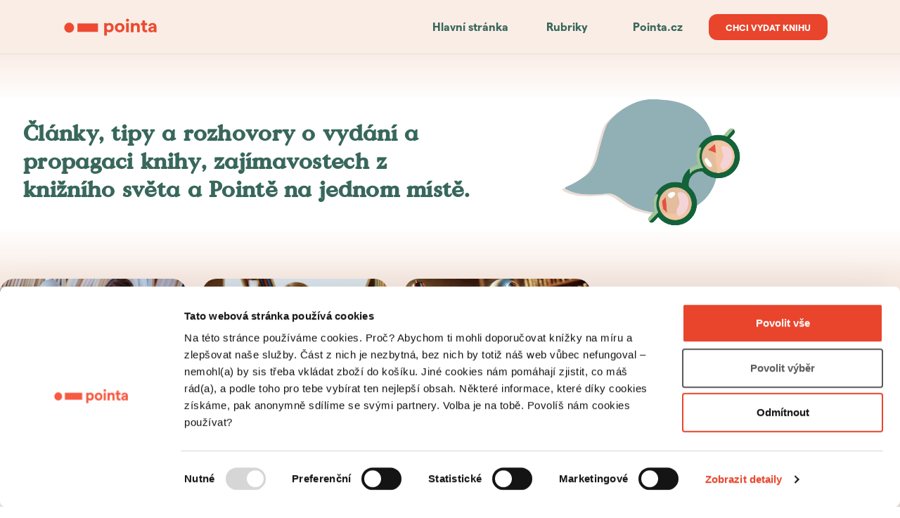

--- FILE ---
content_type: text/html; charset=UTF-8
request_url: https://blog.pointa.cz/
body_size: 13896
content:
<!doctype html>
<html lang="cs">
<head>
	<!-- Google Tag Manager -->
<script>(function(w,d,s,l,i){w[l]=w[l]||[];w[l].push({'gtm.start':
new Date().getTime(),event:'gtm.js'});var f=d.getElementsByTagName(s)[0],
j=d.createElement(s),dl=l!='dataLayer'?'&l='+l:'';j.async=true;j.src=
'https://www.googletagmanager.com/gtm.js?id='+i+dl;f.parentNode.insertBefore(j,f);
})(window,document,'script','dataLayer','GTM-NDCR54W');</script>
<!-- End Google Tag Manager -->

	<meta charset="UTF-8">
		<meta name="viewport" content="width=device-width, initial-scale=1">
	<link rel="profile" href="http://gmpg.org/xfn/11">
	<title>Pointa blog</title>
<meta name='robots' content='max-image-preview:large' />
<link rel="alternate" type="application/rss+xml" title="Pointa blog &raquo; RSS zdroj" href="https://blog.pointa.cz/feed/" />
<link rel="alternate" type="application/rss+xml" title="Pointa blog &raquo; RSS komentářů" href="https://blog.pointa.cz/comments/feed/" />
<link rel="alternate" title="oEmbed (JSON)" type="application/json+oembed" href="https://blog.pointa.cz/wp-json/oembed/1.0/embed?url=https%3A%2F%2Fblog.pointa.cz%2F" />
<link rel="alternate" title="oEmbed (XML)" type="text/xml+oembed" href="https://blog.pointa.cz/wp-json/oembed/1.0/embed?url=https%3A%2F%2Fblog.pointa.cz%2F&#038;format=xml" />
<style id='wp-img-auto-sizes-contain-inline-css' type='text/css'>
img:is([sizes=auto i],[sizes^="auto," i]){contain-intrinsic-size:3000px 1500px}
/*# sourceURL=wp-img-auto-sizes-contain-inline-css */
</style>
<link rel='stylesheet' id='dashicons-css' href='https://blog.pointa.cz/wp-includes/css/dashicons.min.css?ver=6.9' type='text/css' media='all' />
<link rel='stylesheet' id='post-views-counter-frontend-css' href='https://blog.pointa.cz/wp-content/plugins/post-views-counter/css/frontend.css?ver=1.7.0' type='text/css' media='all' />
<style id='wp-emoji-styles-inline-css' type='text/css'>

	img.wp-smiley, img.emoji {
		display: inline !important;
		border: none !important;
		box-shadow: none !important;
		height: 1em !important;
		width: 1em !important;
		margin: 0 0.07em !important;
		vertical-align: -0.1em !important;
		background: none !important;
		padding: 0 !important;
	}
/*# sourceURL=wp-emoji-styles-inline-css */
</style>
<style id='classic-theme-styles-inline-css' type='text/css'>
/*! This file is auto-generated */
.wp-block-button__link{color:#fff;background-color:#32373c;border-radius:9999px;box-shadow:none;text-decoration:none;padding:calc(.667em + 2px) calc(1.333em + 2px);font-size:1.125em}.wp-block-file__button{background:#32373c;color:#fff;text-decoration:none}
/*# sourceURL=/wp-includes/css/classic-themes.min.css */
</style>
<style id='global-styles-inline-css' type='text/css'>
:root{--wp--preset--aspect-ratio--square: 1;--wp--preset--aspect-ratio--4-3: 4/3;--wp--preset--aspect-ratio--3-4: 3/4;--wp--preset--aspect-ratio--3-2: 3/2;--wp--preset--aspect-ratio--2-3: 2/3;--wp--preset--aspect-ratio--16-9: 16/9;--wp--preset--aspect-ratio--9-16: 9/16;--wp--preset--color--black: #000000;--wp--preset--color--cyan-bluish-gray: #abb8c3;--wp--preset--color--white: #ffffff;--wp--preset--color--pale-pink: #f78da7;--wp--preset--color--vivid-red: #cf2e2e;--wp--preset--color--luminous-vivid-orange: #ff6900;--wp--preset--color--luminous-vivid-amber: #fcb900;--wp--preset--color--light-green-cyan: #7bdcb5;--wp--preset--color--vivid-green-cyan: #00d084;--wp--preset--color--pale-cyan-blue: #8ed1fc;--wp--preset--color--vivid-cyan-blue: #0693e3;--wp--preset--color--vivid-purple: #9b51e0;--wp--preset--gradient--vivid-cyan-blue-to-vivid-purple: linear-gradient(135deg,rgb(6,147,227) 0%,rgb(155,81,224) 100%);--wp--preset--gradient--light-green-cyan-to-vivid-green-cyan: linear-gradient(135deg,rgb(122,220,180) 0%,rgb(0,208,130) 100%);--wp--preset--gradient--luminous-vivid-amber-to-luminous-vivid-orange: linear-gradient(135deg,rgb(252,185,0) 0%,rgb(255,105,0) 100%);--wp--preset--gradient--luminous-vivid-orange-to-vivid-red: linear-gradient(135deg,rgb(255,105,0) 0%,rgb(207,46,46) 100%);--wp--preset--gradient--very-light-gray-to-cyan-bluish-gray: linear-gradient(135deg,rgb(238,238,238) 0%,rgb(169,184,195) 100%);--wp--preset--gradient--cool-to-warm-spectrum: linear-gradient(135deg,rgb(74,234,220) 0%,rgb(151,120,209) 20%,rgb(207,42,186) 40%,rgb(238,44,130) 60%,rgb(251,105,98) 80%,rgb(254,248,76) 100%);--wp--preset--gradient--blush-light-purple: linear-gradient(135deg,rgb(255,206,236) 0%,rgb(152,150,240) 100%);--wp--preset--gradient--blush-bordeaux: linear-gradient(135deg,rgb(254,205,165) 0%,rgb(254,45,45) 50%,rgb(107,0,62) 100%);--wp--preset--gradient--luminous-dusk: linear-gradient(135deg,rgb(255,203,112) 0%,rgb(199,81,192) 50%,rgb(65,88,208) 100%);--wp--preset--gradient--pale-ocean: linear-gradient(135deg,rgb(255,245,203) 0%,rgb(182,227,212) 50%,rgb(51,167,181) 100%);--wp--preset--gradient--electric-grass: linear-gradient(135deg,rgb(202,248,128) 0%,rgb(113,206,126) 100%);--wp--preset--gradient--midnight: linear-gradient(135deg,rgb(2,3,129) 0%,rgb(40,116,252) 100%);--wp--preset--font-size--small: 13px;--wp--preset--font-size--medium: 20px;--wp--preset--font-size--large: 36px;--wp--preset--font-size--x-large: 42px;--wp--preset--spacing--20: 0.44rem;--wp--preset--spacing--30: 0.67rem;--wp--preset--spacing--40: 1rem;--wp--preset--spacing--50: 1.5rem;--wp--preset--spacing--60: 2.25rem;--wp--preset--spacing--70: 3.38rem;--wp--preset--spacing--80: 5.06rem;--wp--preset--shadow--natural: 6px 6px 9px rgba(0, 0, 0, 0.2);--wp--preset--shadow--deep: 12px 12px 50px rgba(0, 0, 0, 0.4);--wp--preset--shadow--sharp: 6px 6px 0px rgba(0, 0, 0, 0.2);--wp--preset--shadow--outlined: 6px 6px 0px -3px rgb(255, 255, 255), 6px 6px rgb(0, 0, 0);--wp--preset--shadow--crisp: 6px 6px 0px rgb(0, 0, 0);}:where(.is-layout-flex){gap: 0.5em;}:where(.is-layout-grid){gap: 0.5em;}body .is-layout-flex{display: flex;}.is-layout-flex{flex-wrap: wrap;align-items: center;}.is-layout-flex > :is(*, div){margin: 0;}body .is-layout-grid{display: grid;}.is-layout-grid > :is(*, div){margin: 0;}:where(.wp-block-columns.is-layout-flex){gap: 2em;}:where(.wp-block-columns.is-layout-grid){gap: 2em;}:where(.wp-block-post-template.is-layout-flex){gap: 1.25em;}:where(.wp-block-post-template.is-layout-grid){gap: 1.25em;}.has-black-color{color: var(--wp--preset--color--black) !important;}.has-cyan-bluish-gray-color{color: var(--wp--preset--color--cyan-bluish-gray) !important;}.has-white-color{color: var(--wp--preset--color--white) !important;}.has-pale-pink-color{color: var(--wp--preset--color--pale-pink) !important;}.has-vivid-red-color{color: var(--wp--preset--color--vivid-red) !important;}.has-luminous-vivid-orange-color{color: var(--wp--preset--color--luminous-vivid-orange) !important;}.has-luminous-vivid-amber-color{color: var(--wp--preset--color--luminous-vivid-amber) !important;}.has-light-green-cyan-color{color: var(--wp--preset--color--light-green-cyan) !important;}.has-vivid-green-cyan-color{color: var(--wp--preset--color--vivid-green-cyan) !important;}.has-pale-cyan-blue-color{color: var(--wp--preset--color--pale-cyan-blue) !important;}.has-vivid-cyan-blue-color{color: var(--wp--preset--color--vivid-cyan-blue) !important;}.has-vivid-purple-color{color: var(--wp--preset--color--vivid-purple) !important;}.has-black-background-color{background-color: var(--wp--preset--color--black) !important;}.has-cyan-bluish-gray-background-color{background-color: var(--wp--preset--color--cyan-bluish-gray) !important;}.has-white-background-color{background-color: var(--wp--preset--color--white) !important;}.has-pale-pink-background-color{background-color: var(--wp--preset--color--pale-pink) !important;}.has-vivid-red-background-color{background-color: var(--wp--preset--color--vivid-red) !important;}.has-luminous-vivid-orange-background-color{background-color: var(--wp--preset--color--luminous-vivid-orange) !important;}.has-luminous-vivid-amber-background-color{background-color: var(--wp--preset--color--luminous-vivid-amber) !important;}.has-light-green-cyan-background-color{background-color: var(--wp--preset--color--light-green-cyan) !important;}.has-vivid-green-cyan-background-color{background-color: var(--wp--preset--color--vivid-green-cyan) !important;}.has-pale-cyan-blue-background-color{background-color: var(--wp--preset--color--pale-cyan-blue) !important;}.has-vivid-cyan-blue-background-color{background-color: var(--wp--preset--color--vivid-cyan-blue) !important;}.has-vivid-purple-background-color{background-color: var(--wp--preset--color--vivid-purple) !important;}.has-black-border-color{border-color: var(--wp--preset--color--black) !important;}.has-cyan-bluish-gray-border-color{border-color: var(--wp--preset--color--cyan-bluish-gray) !important;}.has-white-border-color{border-color: var(--wp--preset--color--white) !important;}.has-pale-pink-border-color{border-color: var(--wp--preset--color--pale-pink) !important;}.has-vivid-red-border-color{border-color: var(--wp--preset--color--vivid-red) !important;}.has-luminous-vivid-orange-border-color{border-color: var(--wp--preset--color--luminous-vivid-orange) !important;}.has-luminous-vivid-amber-border-color{border-color: var(--wp--preset--color--luminous-vivid-amber) !important;}.has-light-green-cyan-border-color{border-color: var(--wp--preset--color--light-green-cyan) !important;}.has-vivid-green-cyan-border-color{border-color: var(--wp--preset--color--vivid-green-cyan) !important;}.has-pale-cyan-blue-border-color{border-color: var(--wp--preset--color--pale-cyan-blue) !important;}.has-vivid-cyan-blue-border-color{border-color: var(--wp--preset--color--vivid-cyan-blue) !important;}.has-vivid-purple-border-color{border-color: var(--wp--preset--color--vivid-purple) !important;}.has-vivid-cyan-blue-to-vivid-purple-gradient-background{background: var(--wp--preset--gradient--vivid-cyan-blue-to-vivid-purple) !important;}.has-light-green-cyan-to-vivid-green-cyan-gradient-background{background: var(--wp--preset--gradient--light-green-cyan-to-vivid-green-cyan) !important;}.has-luminous-vivid-amber-to-luminous-vivid-orange-gradient-background{background: var(--wp--preset--gradient--luminous-vivid-amber-to-luminous-vivid-orange) !important;}.has-luminous-vivid-orange-to-vivid-red-gradient-background{background: var(--wp--preset--gradient--luminous-vivid-orange-to-vivid-red) !important;}.has-very-light-gray-to-cyan-bluish-gray-gradient-background{background: var(--wp--preset--gradient--very-light-gray-to-cyan-bluish-gray) !important;}.has-cool-to-warm-spectrum-gradient-background{background: var(--wp--preset--gradient--cool-to-warm-spectrum) !important;}.has-blush-light-purple-gradient-background{background: var(--wp--preset--gradient--blush-light-purple) !important;}.has-blush-bordeaux-gradient-background{background: var(--wp--preset--gradient--blush-bordeaux) !important;}.has-luminous-dusk-gradient-background{background: var(--wp--preset--gradient--luminous-dusk) !important;}.has-pale-ocean-gradient-background{background: var(--wp--preset--gradient--pale-ocean) !important;}.has-electric-grass-gradient-background{background: var(--wp--preset--gradient--electric-grass) !important;}.has-midnight-gradient-background{background: var(--wp--preset--gradient--midnight) !important;}.has-small-font-size{font-size: var(--wp--preset--font-size--small) !important;}.has-medium-font-size{font-size: var(--wp--preset--font-size--medium) !important;}.has-large-font-size{font-size: var(--wp--preset--font-size--large) !important;}.has-x-large-font-size{font-size: var(--wp--preset--font-size--x-large) !important;}
:where(.wp-block-post-template.is-layout-flex){gap: 1.25em;}:where(.wp-block-post-template.is-layout-grid){gap: 1.25em;}
:where(.wp-block-term-template.is-layout-flex){gap: 1.25em;}:where(.wp-block-term-template.is-layout-grid){gap: 1.25em;}
:where(.wp-block-columns.is-layout-flex){gap: 2em;}:where(.wp-block-columns.is-layout-grid){gap: 2em;}
:root :where(.wp-block-pullquote){font-size: 1.5em;line-height: 1.6;}
/*# sourceURL=global-styles-inline-css */
</style>
<link rel='stylesheet' id='hello-elementor-css' href='https://blog.pointa.cz/wp-content/themes/hello-elementor/style.min.css?ver=2.3.1' type='text/css' media='all' />
<link rel='stylesheet' id='hello-elementor-theme-style-css' href='https://blog.pointa.cz/wp-content/themes/hello-elementor/theme.min.css?ver=2.3.1' type='text/css' media='all' />
<link rel='stylesheet' id='elementor-frontend-css' href='https://blog.pointa.cz/wp-content/plugins/elementor/assets/css/frontend.min.css?ver=3.34.1' type='text/css' media='all' />
<link rel='stylesheet' id='widget-image-css' href='https://blog.pointa.cz/wp-content/plugins/elementor/assets/css/widget-image.min.css?ver=3.34.1' type='text/css' media='all' />
<link rel='stylesheet' id='widget-nav-menu-css' href='https://blog.pointa.cz/wp-content/plugins/elementor-pro/assets/css/widget-nav-menu.min.css?ver=3.34.0' type='text/css' media='all' />
<link rel='stylesheet' id='e-animation-shrink-css' href='https://blog.pointa.cz/wp-content/plugins/elementor/assets/lib/animations/styles/e-animation-shrink.min.css?ver=3.34.1' type='text/css' media='all' />
<link rel='stylesheet' id='e-sticky-css' href='https://blog.pointa.cz/wp-content/plugins/elementor-pro/assets/css/modules/sticky.min.css?ver=3.34.0' type='text/css' media='all' />
<link rel='stylesheet' id='widget-divider-css' href='https://blog.pointa.cz/wp-content/plugins/elementor/assets/css/widget-divider.min.css?ver=3.34.1' type='text/css' media='all' />
<link rel='stylesheet' id='widget-heading-css' href='https://blog.pointa.cz/wp-content/plugins/elementor/assets/css/widget-heading.min.css?ver=3.34.1' type='text/css' media='all' />
<link rel='stylesheet' id='elementor-icons-css' href='https://blog.pointa.cz/wp-content/plugins/elementor/assets/lib/eicons/css/elementor-icons.min.css?ver=5.45.0' type='text/css' media='all' />
<link rel='stylesheet' id='elementor-post-2922-css' href='https://blog.pointa.cz/wp-content/uploads/elementor/css/post-2922.css?ver=1768394782' type='text/css' media='all' />
<link rel='stylesheet' id='widget-spacer-css' href='https://blog.pointa.cz/wp-content/plugins/elementor/assets/css/widget-spacer.min.css?ver=3.34.1' type='text/css' media='all' />
<link rel='stylesheet' id='widget-posts-css' href='https://blog.pointa.cz/wp-content/plugins/elementor-pro/assets/css/widget-posts.min.css?ver=3.34.0' type='text/css' media='all' />
<link rel='stylesheet' id='widget-social-icons-css' href='https://blog.pointa.cz/wp-content/plugins/elementor/assets/css/widget-social-icons.min.css?ver=3.34.1' type='text/css' media='all' />
<link rel='stylesheet' id='e-apple-webkit-css' href='https://blog.pointa.cz/wp-content/plugins/elementor/assets/css/conditionals/apple-webkit.min.css?ver=3.34.1' type='text/css' media='all' />
<link rel='stylesheet' id='widget-search-form-css' href='https://blog.pointa.cz/wp-content/plugins/elementor-pro/assets/css/widget-search-form.min.css?ver=3.34.0' type='text/css' media='all' />
<link rel='stylesheet' id='elementor-icons-shared-0-css' href='https://blog.pointa.cz/wp-content/plugins/elementor/assets/lib/font-awesome/css/fontawesome.min.css?ver=5.15.3' type='text/css' media='all' />
<link rel='stylesheet' id='elementor-icons-fa-solid-css' href='https://blog.pointa.cz/wp-content/plugins/elementor/assets/lib/font-awesome/css/solid.min.css?ver=5.15.3' type='text/css' media='all' />
<link rel='stylesheet' id='elementor-post-3011-css' href='https://blog.pointa.cz/wp-content/uploads/elementor/css/post-3011.css?ver=1768394783' type='text/css' media='all' />
<link rel='stylesheet' id='elementor-post-2958-css' href='https://blog.pointa.cz/wp-content/uploads/elementor/css/post-2958.css?ver=1768394783' type='text/css' media='all' />
<link rel='stylesheet' id='elementor-post-2956-css' href='https://blog.pointa.cz/wp-content/uploads/elementor/css/post-2956.css?ver=1768394783' type='text/css' media='all' />
<link rel='stylesheet' id='elementor-gf-local-roboto-css' href='https://blog.pointa.cz/wp-content/uploads/elementor/google-fonts/css/roboto.css?ver=1749146926' type='text/css' media='all' />
<link rel='stylesheet' id='elementor-icons-fa-brands-css' href='https://blog.pointa.cz/wp-content/plugins/elementor/assets/lib/font-awesome/css/brands.min.css?ver=5.15.3' type='text/css' media='all' />
<script type="text/javascript" src="https://blog.pointa.cz/wp-includes/js/jquery/jquery.min.js?ver=3.7.1" id="jquery-core-js"></script>
<script type="text/javascript" src="https://blog.pointa.cz/wp-includes/js/jquery/jquery-migrate.min.js?ver=3.4.1" id="jquery-migrate-js"></script>
<link rel="https://api.w.org/" href="https://blog.pointa.cz/wp-json/" /><link rel="alternate" title="JSON" type="application/json" href="https://blog.pointa.cz/wp-json/wp/v2/pages/3011" /><link rel="EditURI" type="application/rsd+xml" title="RSD" href="https://blog.pointa.cz/xmlrpc.php?rsd" />
<meta name="generator" content="WordPress 6.9" />
<link rel="canonical" href="https://blog.pointa.cz/" />
<link rel='shortlink' href='https://blog.pointa.cz/' />
<meta name="generator" content="Elementor 3.34.1; features: additional_custom_breakpoints; settings: css_print_method-external, google_font-enabled, font_display-auto">
			<style>
				.e-con.e-parent:nth-of-type(n+4):not(.e-lazyloaded):not(.e-no-lazyload),
				.e-con.e-parent:nth-of-type(n+4):not(.e-lazyloaded):not(.e-no-lazyload) * {
					background-image: none !important;
				}
				@media screen and (max-height: 1024px) {
					.e-con.e-parent:nth-of-type(n+3):not(.e-lazyloaded):not(.e-no-lazyload),
					.e-con.e-parent:nth-of-type(n+3):not(.e-lazyloaded):not(.e-no-lazyload) * {
						background-image: none !important;
					}
				}
				@media screen and (max-height: 640px) {
					.e-con.e-parent:nth-of-type(n+2):not(.e-lazyloaded):not(.e-no-lazyload),
					.e-con.e-parent:nth-of-type(n+2):not(.e-lazyloaded):not(.e-no-lazyload) * {
						background-image: none !important;
					}
				}
			</style>
			<link rel="icon" href="https://blog.pointa.cz/wp-content/uploads/2018/08/cropped-pointa_logo_fav-1-32x32.png" sizes="32x32" />
<link rel="icon" href="https://blog.pointa.cz/wp-content/uploads/2018/08/cropped-pointa_logo_fav-1-192x192.png" sizes="192x192" />
<link rel="apple-touch-icon" href="https://blog.pointa.cz/wp-content/uploads/2018/08/cropped-pointa_logo_fav-1-180x180.png" />
<meta name="msapplication-TileImage" content="https://blog.pointa.cz/wp-content/uploads/2018/08/cropped-pointa_logo_fav-1-270x270.png" />
</head>
<body class="home wp-singular page-template page-template-elementor_header_footer page page-id-3011 wp-theme-hello-elementor elementor-default elementor-template-full-width elementor-kit-2922 elementor-page elementor-page-3011">
	<!-- Google Tag Manager (noscript) -->
<noscript><iframe src="https://www.googletagmanager.com/ns.html?id=GTM-NDCR54W" height="0" width="0" style="display:none;visibility:hidden"></iframe></noscript>
<!-- End Google Tag Manager (noscript) -->


		<header data-elementor-type="header" data-elementor-id="2958" class="elementor elementor-2958 elementor-location-header" data-elementor-post-type="elementor_library">
					<header class="elementor-section elementor-top-section elementor-element elementor-element-34995023 elementor-section-full_width elementor-section-content-middle elementor-section-height-default elementor-section-height-default" data-id="34995023" data-element_type="section" data-settings="{&quot;background_background&quot;:&quot;classic&quot;,&quot;sticky&quot;:&quot;top&quot;,&quot;sticky_on&quot;:[&quot;desktop&quot;,&quot;tablet&quot;,&quot;mobile&quot;],&quot;sticky_offset&quot;:0,&quot;sticky_effects_offset&quot;:0,&quot;sticky_anchor_link_offset&quot;:0}">
							<div class="elementor-background-overlay"></div>
							<div class="elementor-container elementor-column-gap-default">
					<div class="elementor-column elementor-col-33 elementor-top-column elementor-element elementor-element-7f1b5aff" data-id="7f1b5aff" data-element_type="column">
			<div class="elementor-widget-wrap elementor-element-populated">
						<div class="elementor-element elementor-element-6974ca6f elementor-widget elementor-widget-image" data-id="6974ca6f" data-element_type="widget" data-widget_type="image.default">
				<div class="elementor-widget-container">
																<a href="https://blog.pointa.cz/">
							<img width="298" height="60" src="https://blog.pointa.cz/wp-content/uploads/2021/06/Snimek-obrazovky-2021-05-11-v-19.33.58.png" class="attachment-full size-full wp-image-2936" alt="" />								</a>
															</div>
				</div>
					</div>
		</div>
				<div class="elementor-column elementor-col-33 elementor-top-column elementor-element elementor-element-77436b1a" data-id="77436b1a" data-element_type="column">
			<div class="elementor-widget-wrap elementor-element-populated">
						<div class="elementor-element elementor-element-645616fc elementor-nav-menu__align-end elementor-nav-menu--stretch elementor-nav-menu--dropdown-mobile elementor-nav-menu__text-align-aside elementor-nav-menu--toggle elementor-nav-menu--burger elementor-widget elementor-widget-nav-menu" data-id="645616fc" data-element_type="widget" data-settings="{&quot;full_width&quot;:&quot;stretch&quot;,&quot;submenu_icon&quot;:{&quot;value&quot;:&quot;&lt;i class=\&quot;\&quot; aria-hidden=\&quot;true\&quot;&gt;&lt;\/i&gt;&quot;,&quot;library&quot;:&quot;&quot;},&quot;layout&quot;:&quot;horizontal&quot;,&quot;toggle&quot;:&quot;burger&quot;}" data-widget_type="nav-menu.default">
				<div class="elementor-widget-container">
								<nav aria-label="Menu" class="elementor-nav-menu--main elementor-nav-menu__container elementor-nav-menu--layout-horizontal e--pointer-none">
				<ul id="menu-1-645616fc" class="elementor-nav-menu"><li class="menu-item menu-item-type-custom menu-item-object-custom current-menu-item current_page_item menu-item-home menu-item-2928"><a href="https://blog.pointa.cz/" aria-current="page" class="elementor-item elementor-item-active">Hlavní stránka</a></li>
<li class="menu-item menu-item-type-custom menu-item-object-custom menu-item-has-children menu-item-2927"><a href="#" class="elementor-item elementor-item-anchor">Rubriky</a>
<ul class="sub-menu elementor-nav-menu--dropdown">
	<li class="menu-item menu-item-type-taxonomy menu-item-object-category menu-item-2929"><a href="https://blog.pointa.cz/category/pruvodce/" class="elementor-sub-item">Průvodce autora</a></li>
	<li class="menu-item menu-item-type-taxonomy menu-item-object-category menu-item-2930"><a href="https://blog.pointa.cz/category/rozhovory/" class="elementor-sub-item">Rozhovory</a></li>
	<li class="menu-item menu-item-type-taxonomy menu-item-object-category menu-item-2931"><a href="https://blog.pointa.cz/category/aktuality/" class="elementor-sub-item">Z knižního světa</a></li>
	<li class="menu-item menu-item-type-taxonomy menu-item-object-category menu-item-2932"><a href="https://blog.pointa.cz/category/ze-zivota/" class="elementor-sub-item">Ze života Pointy</a></li>
	<li class="menu-item menu-item-type-taxonomy menu-item-object-category menu-item-2933"><a href="https://blog.pointa.cz/category/akce/" class="elementor-sub-item">Akce</a></li>
</ul>
</li>
<li class="menu-item menu-item-type-custom menu-item-object-custom menu-item-2934"><a href="https://pointa.cz/landing" class="elementor-item">Pointa.cz</a></li>
</ul>			</nav>
					<div class="elementor-menu-toggle" role="button" tabindex="0" aria-label="Menu Toggle" aria-expanded="false">
			<i aria-hidden="true" role="presentation" class="elementor-menu-toggle__icon--open eicon-menu-bar"></i><i aria-hidden="true" role="presentation" class="elementor-menu-toggle__icon--close eicon-close"></i>		</div>
					<nav class="elementor-nav-menu--dropdown elementor-nav-menu__container" aria-hidden="true">
				<ul id="menu-2-645616fc" class="elementor-nav-menu"><li class="menu-item menu-item-type-custom menu-item-object-custom current-menu-item current_page_item menu-item-home menu-item-2928"><a href="https://blog.pointa.cz/" aria-current="page" class="elementor-item elementor-item-active" tabindex="-1">Hlavní stránka</a></li>
<li class="menu-item menu-item-type-custom menu-item-object-custom menu-item-has-children menu-item-2927"><a href="#" class="elementor-item elementor-item-anchor" tabindex="-1">Rubriky</a>
<ul class="sub-menu elementor-nav-menu--dropdown">
	<li class="menu-item menu-item-type-taxonomy menu-item-object-category menu-item-2929"><a href="https://blog.pointa.cz/category/pruvodce/" class="elementor-sub-item" tabindex="-1">Průvodce autora</a></li>
	<li class="menu-item menu-item-type-taxonomy menu-item-object-category menu-item-2930"><a href="https://blog.pointa.cz/category/rozhovory/" class="elementor-sub-item" tabindex="-1">Rozhovory</a></li>
	<li class="menu-item menu-item-type-taxonomy menu-item-object-category menu-item-2931"><a href="https://blog.pointa.cz/category/aktuality/" class="elementor-sub-item" tabindex="-1">Z knižního světa</a></li>
	<li class="menu-item menu-item-type-taxonomy menu-item-object-category menu-item-2932"><a href="https://blog.pointa.cz/category/ze-zivota/" class="elementor-sub-item" tabindex="-1">Ze života Pointy</a></li>
	<li class="menu-item menu-item-type-taxonomy menu-item-object-category menu-item-2933"><a href="https://blog.pointa.cz/category/akce/" class="elementor-sub-item" tabindex="-1">Akce</a></li>
</ul>
</li>
<li class="menu-item menu-item-type-custom menu-item-object-custom menu-item-2934"><a href="https://pointa.cz/landing" class="elementor-item" tabindex="-1">Pointa.cz</a></li>
</ul>			</nav>
						</div>
				</div>
					</div>
		</div>
				<div class="elementor-column elementor-col-33 elementor-top-column elementor-element elementor-element-c694f64" data-id="c694f64" data-element_type="column">
			<div class="elementor-widget-wrap elementor-element-populated">
						<div class="elementor-element elementor-element-589a35f7 elementor-widget elementor-widget-button" data-id="589a35f7" data-element_type="widget" data-widget_type="button.default">
				<div class="elementor-widget-container">
									<div class="elementor-button-wrapper">
					<a class="elementor-button elementor-button-link elementor-size-sm elementor-animation-shrink" href="https://www.pointa.cz/authorPage">
						<span class="elementor-button-content-wrapper">
									<span class="elementor-button-text">Chci vydat knihu</span>
					</span>
					</a>
				</div>
								</div>
				</div>
					</div>
		</div>
					</div>
		</header>
				</header>
				<div data-elementor-type="wp-page" data-elementor-id="3011" class="elementor elementor-3011" data-elementor-post-type="page">
						<section class="elementor-section elementor-top-section elementor-element elementor-element-150f978 elementor-section-boxed elementor-section-height-default elementor-section-height-default" data-id="150f978" data-element_type="section" data-settings="{&quot;background_background&quot;:&quot;gradient&quot;}">
						<div class="elementor-container elementor-column-gap-default">
					<div class="elementor-column elementor-col-100 elementor-top-column elementor-element elementor-element-4ac0ac0e" data-id="4ac0ac0e" data-element_type="column">
			<div class="elementor-widget-wrap elementor-element-populated">
						<div class="elementor-element elementor-element-8de0d67 elementor-widget elementor-widget-spacer" data-id="8de0d67" data-element_type="widget" data-widget_type="spacer.default">
				<div class="elementor-widget-container">
							<div class="elementor-spacer">
			<div class="elementor-spacer-inner"></div>
		</div>
						</div>
				</div>
					</div>
		</div>
					</div>
		</section>
				<section class="elementor-section elementor-top-section elementor-element elementor-element-58235cbc elementor-section-height-min-height elementor-section-boxed elementor-section-height-default elementor-section-items-middle" data-id="58235cbc" data-element_type="section" data-settings="{&quot;background_background&quot;:&quot;classic&quot;}">
						<div class="elementor-container elementor-column-gap-default">
					<div class="elementor-column elementor-col-50 elementor-top-column elementor-element elementor-element-6b762c7d" data-id="6b762c7d" data-element_type="column">
			<div class="elementor-widget-wrap elementor-element-populated">
						<div class="elementor-element elementor-element-4a9c97c elementor-widget elementor-widget-text-editor" data-id="4a9c97c" data-element_type="widget" data-widget_type="text-editor.default">
				<div class="elementor-widget-container">
									<p>Články, tipy a rozhovory o vydání a propagaci knihy, zajímavostech z knižního světa a Pointě na jednom místě.</p>								</div>
				</div>
					</div>
		</div>
				<div class="elementor-column elementor-col-50 elementor-top-column elementor-element elementor-element-61d89ba7" data-id="61d89ba7" data-element_type="column">
			<div class="elementor-widget-wrap elementor-element-populated">
						<div class="elementor-element elementor-element-477020fa elementor-widget elementor-widget-image" data-id="477020fa" data-element_type="widget" data-widget_type="image.default">
				<div class="elementor-widget-container">
															<img fetchpriority="high" decoding="async" width="946" height="679" src="https://blog.pointa.cz/wp-content/uploads/2021/06/Snimek-obrazovky-2021-05-19-v-21.04.52.png" class="attachment-full size-full wp-image-2937" alt="" srcset="https://blog.pointa.cz/wp-content/uploads/2021/06/Snimek-obrazovky-2021-05-19-v-21.04.52.png 946w, https://blog.pointa.cz/wp-content/uploads/2021/06/Snimek-obrazovky-2021-05-19-v-21.04.52-300x215.png 300w, https://blog.pointa.cz/wp-content/uploads/2021/06/Snimek-obrazovky-2021-05-19-v-21.04.52-768x551.png 768w" sizes="(max-width: 946px) 100vw, 946px" />															</div>
				</div>
					</div>
		</div>
					</div>
		</section>
				<section class="elementor-section elementor-top-section elementor-element elementor-element-35a3be4d elementor-section-boxed elementor-section-height-default elementor-section-height-default" data-id="35a3be4d" data-element_type="section" data-settings="{&quot;background_background&quot;:&quot;gradient&quot;}">
						<div class="elementor-container elementor-column-gap-default">
					<div class="elementor-column elementor-col-100 elementor-top-column elementor-element elementor-element-1194febb" data-id="1194febb" data-element_type="column">
			<div class="elementor-widget-wrap elementor-element-populated">
						<div class="elementor-element elementor-element-48d264d elementor-widget elementor-widget-spacer" data-id="48d264d" data-element_type="widget" data-widget_type="spacer.default">
				<div class="elementor-widget-container">
							<div class="elementor-spacer">
			<div class="elementor-spacer-inner"></div>
		</div>
						</div>
				</div>
					</div>
		</div>
					</div>
		</section>
				<section class="elementor-section elementor-top-section elementor-element elementor-element-5578035e elementor-section-boxed elementor-section-height-default elementor-section-height-default" data-id="5578035e" data-element_type="section" data-settings="{&quot;background_background&quot;:&quot;classic&quot;}">
						<div class="elementor-container elementor-column-gap-default">
					<div class="elementor-column elementor-col-33 elementor-top-column elementor-element elementor-element-4af5b3cc" data-id="4af5b3cc" data-element_type="column">
			<div class="elementor-widget-wrap elementor-element-populated">
						<div class="elementor-element elementor-element-594d971b elementor-posts--align-left elementor-grid-3 elementor-grid-tablet-2 elementor-grid-mobile-1 elementor-posts--thumbnail-top elementor-posts__hover-gradient elementor-widget elementor-widget-posts" data-id="594d971b" data-element_type="widget" data-settings="{&quot;cards_row_gap&quot;:{&quot;unit&quot;:&quot;px&quot;,&quot;size&quot;:40,&quot;sizes&quot;:[]},&quot;pagination_type&quot;:&quot;prev_next&quot;,&quot;cards_columns&quot;:&quot;3&quot;,&quot;cards_columns_tablet&quot;:&quot;2&quot;,&quot;cards_columns_mobile&quot;:&quot;1&quot;,&quot;cards_row_gap_tablet&quot;:{&quot;unit&quot;:&quot;px&quot;,&quot;size&quot;:&quot;&quot;,&quot;sizes&quot;:[]},&quot;cards_row_gap_mobile&quot;:{&quot;unit&quot;:&quot;px&quot;,&quot;size&quot;:&quot;&quot;,&quot;sizes&quot;:[]}}" data-widget_type="posts.cards">
				<div class="elementor-widget-container">
							<div class="elementor-posts-container elementor-posts elementor-posts--skin-cards elementor-grid" role="list">
				<article class="elementor-post elementor-grid-item post-5767 post type-post status-publish format-standard has-post-thumbnail hentry category-pruvodce" role="listitem">
			<div class="elementor-post__card">
				<a class="elementor-post__thumbnail__link" href="https://blog.pointa.cz/https-blog-pointa-cz-jak-v-roce-2026-konecne-dopsat-svou-knihu/" tabindex="-1" ><div class="elementor-post__thumbnail"><img decoding="async" width="1920" height="1080" src="https://blog.pointa.cz/wp-content/uploads/2026/01/kniha-rok-2026.png" class="attachment-full size-full wp-image-5769" alt="" srcset="https://blog.pointa.cz/wp-content/uploads/2026/01/kniha-rok-2026.png 1920w, https://blog.pointa.cz/wp-content/uploads/2026/01/kniha-rok-2026-300x169.png 300w, https://blog.pointa.cz/wp-content/uploads/2026/01/kniha-rok-2026-1024x576.png 1024w, https://blog.pointa.cz/wp-content/uploads/2026/01/kniha-rok-2026-768x432.png 768w, https://blog.pointa.cz/wp-content/uploads/2026/01/kniha-rok-2026-1536x864.png 1536w" sizes="(max-width: 1920px) 100vw, 1920px" /></div></a>
				<div class="elementor-post__text">
				<h3 class="elementor-post__title">
			<a href="https://blog.pointa.cz/https-blog-pointa-cz-jak-v-roce-2026-konecne-dopsat-svou-knihu/" >
				Jak v roce 2026 konečně dopsat svou knihu?			</a>
		</h3>
				<div class="elementor-post__excerpt">
			<p>Nosíš v hlavě koncept na skvělý román? Nebo už jsi ho dokonce začal/a psát a nedokončená knížka ti straší doma</p>
		</div>
		
		<a class="elementor-post__read-more" href="https://blog.pointa.cz/https-blog-pointa-cz-jak-v-roce-2026-konecne-dopsat-svou-knihu/" aria-label="Read more about Jak v roce 2026 konečně dopsat svou knihu?" tabindex="-1" >
			Číst dál »		</a>

				</div>
					</div>
		</article>
				<article class="elementor-post elementor-grid-item post-5734 post type-post status-publish format-standard has-post-thumbnail hentry category-rozhovory category-aktuality" role="listitem">
			<div class="elementor-post__card">
				<a class="elementor-post__thumbnail__link" href="https://blog.pointa.cz/martina-hes-jak-zvladla-uspet-v-crowdfundingu-trikrat-za-sebou-rozhodla-jsem-se-ze-si-crowdfunding-uziju/" tabindex="-1" ><div class="elementor-post__thumbnail"><img loading="lazy" decoding="async" width="1920" height="1080" src="https://blog.pointa.cz/wp-content/uploads/2025/12/martina.hes_.png" class="attachment-full size-full wp-image-5736" alt="" srcset="https://blog.pointa.cz/wp-content/uploads/2025/12/martina.hes_.png 1920w, https://blog.pointa.cz/wp-content/uploads/2025/12/martina.hes_-300x169.png 300w, https://blog.pointa.cz/wp-content/uploads/2025/12/martina.hes_-1024x576.png 1024w, https://blog.pointa.cz/wp-content/uploads/2025/12/martina.hes_-768x432.png 768w, https://blog.pointa.cz/wp-content/uploads/2025/12/martina.hes_-1536x864.png 1536w" sizes="(max-width: 1920px) 100vw, 1920px" /></div></a>
				<div class="elementor-post__text">
				<h3 class="elementor-post__title">
			<a href="https://blog.pointa.cz/martina-hes-jak-zvladla-uspet-v-crowdfundingu-trikrat-za-sebou-rozhodla-jsem-se-ze-si-crowdfunding-uziju/" >
				Martina Heš: Jak zvládla uspět v crowdfundingu třikrát za sebou? Rozhodla jsem se, že si crowdfunding užiju.			</a>
		</h3>
				<div class="elementor-post__excerpt">
			<p>S Pointou úspěšně vydala už tři novely –⁠⁠⁠⁠⁠⁠ Tvůrčí restart, Po hlavě do podivna a Bistro u zlomenýho srdce. Poslední</p>
		</div>
		
		<a class="elementor-post__read-more" href="https://blog.pointa.cz/martina-hes-jak-zvladla-uspet-v-crowdfundingu-trikrat-za-sebou-rozhodla-jsem-se-ze-si-crowdfunding-uziju/" aria-label="Read more about Martina Heš: Jak zvládla uspět v crowdfundingu třikrát za sebou? Rozhodla jsem se, že si crowdfunding užiju." tabindex="-1" >
			Číst dál »		</a>

				</div>
					</div>
		</article>
				<article class="elementor-post elementor-grid-item post-5715 post type-post status-publish format-standard has-post-thumbnail hentry category-pruvodce" role="listitem">
			<div class="elementor-post__card">
				<a class="elementor-post__thumbnail__link" href="https://blog.pointa.cz/vyuziti-umele-inteligence-pri-psani-knihy-prakticky-pruvodce-pro-autory-pointy/" tabindex="-1" ><div class="elementor-post__thumbnail"><img loading="lazy" decoding="async" width="1920" height="1080" src="https://blog.pointa.cz/wp-content/uploads/2025/11/7.png" class="attachment-full size-full wp-image-5731" alt="" srcset="https://blog.pointa.cz/wp-content/uploads/2025/11/7.png 1920w, https://blog.pointa.cz/wp-content/uploads/2025/11/7-300x169.png 300w, https://blog.pointa.cz/wp-content/uploads/2025/11/7-1024x576.png 1024w, https://blog.pointa.cz/wp-content/uploads/2025/11/7-768x432.png 768w, https://blog.pointa.cz/wp-content/uploads/2025/11/7-1536x864.png 1536w" sizes="(max-width: 1920px) 100vw, 1920px" /></div></a>
				<div class="elementor-post__text">
				<h3 class="elementor-post__title">
			<a href="https://blog.pointa.cz/vyuziti-umele-inteligence-pri-psani-knihy-prakticky-pruvodce-pro-autory-pointy/" >
				Využití umělé inteligence při psaní knihy: praktický průvodce pro autory Pointy			</a>
		</h3>
				<div class="elementor-post__excerpt">
			<p>Umělá inteligence je obrovským fenoménem současného světa, který se propisuje do všech kreativních odvětví od grafiky a filmařiny přes hudbu</p>
		</div>
		
		<a class="elementor-post__read-more" href="https://blog.pointa.cz/vyuziti-umele-inteligence-pri-psani-knihy-prakticky-pruvodce-pro-autory-pointy/" aria-label="Read more about Využití umělé inteligence při psaní knihy: praktický průvodce pro autory Pointy" tabindex="-1" >
			Číst dál »		</a>

				</div>
					</div>
		</article>
				<article class="elementor-post elementor-grid-item post-5681 post type-post status-publish format-standard has-post-thumbnail hentry category-pruvodce" role="listitem">
			<div class="elementor-post__card">
				<a class="elementor-post__thumbnail__link" href="https://blog.pointa.cz/crowdfunding-jak-ziskat-podporu-i-kdyz-ti-neni-prijemne-rikat-si-o-penize/" tabindex="-1" ><div class="elementor-post__thumbnail"><img loading="lazy" decoding="async" width="1920" height="1080" src="https://blog.pointa.cz/wp-content/uploads/2025/10/BLOG_NAHLED_1920x1080-8.png" class="attachment-full size-full wp-image-5707" alt="" srcset="https://blog.pointa.cz/wp-content/uploads/2025/10/BLOG_NAHLED_1920x1080-8.png 1920w, https://blog.pointa.cz/wp-content/uploads/2025/10/BLOG_NAHLED_1920x1080-8-300x169.png 300w, https://blog.pointa.cz/wp-content/uploads/2025/10/BLOG_NAHLED_1920x1080-8-1024x576.png 1024w, https://blog.pointa.cz/wp-content/uploads/2025/10/BLOG_NAHLED_1920x1080-8-768x432.png 768w, https://blog.pointa.cz/wp-content/uploads/2025/10/BLOG_NAHLED_1920x1080-8-1536x864.png 1536w" sizes="(max-width: 1920px) 100vw, 1920px" /></div></a>
				<div class="elementor-post__text">
				<h3 class="elementor-post__title">
			<a href="https://blog.pointa.cz/crowdfunding-jak-ziskat-podporu-i-kdyz-ti-neni-prijemne-rikat-si-o-penize/" >
				Crowdfunding: jak získat podporu, i když ti není příjemné říkat si o peníze			</a>
		</h3>
				<div class="elementor-post__excerpt">
			<p>Psaní je pro většinu autorů bezstarostný únik z každodenní reality. U klávesnice nebo s perem v ruce se cítíme pohodlně</p>
		</div>
		
		<a class="elementor-post__read-more" href="https://blog.pointa.cz/crowdfunding-jak-ziskat-podporu-i-kdyz-ti-neni-prijemne-rikat-si-o-penize/" aria-label="Read more about Crowdfunding: jak získat podporu, i když ti není příjemné říkat si o peníze" tabindex="-1" >
			Číst dál »		</a>

				</div>
					</div>
		</article>
				<article class="elementor-post elementor-grid-item post-5669 post type-post status-publish format-standard has-post-thumbnail hentry category-knowledge-base tag-ai tag-chatgpt tag-generativni-ai tag-umela-inteligence" role="listitem">
			<div class="elementor-post__card">
				<a class="elementor-post__thumbnail__link" href="https://blog.pointa.cz/pravidla-pro-pouzivani-umele-inteligence/" tabindex="-1" ><div class="elementor-post__thumbnail"><img loading="lazy" decoding="async" width="1920" height="1080" src="https://blog.pointa.cz/wp-content/uploads/2025/09/BLOG_NAHLED_1920x1080-2.png" class="attachment-full size-full wp-image-5674" alt="" srcset="https://blog.pointa.cz/wp-content/uploads/2025/09/BLOG_NAHLED_1920x1080-2.png 1920w, https://blog.pointa.cz/wp-content/uploads/2025/09/BLOG_NAHLED_1920x1080-2-300x169.png 300w, https://blog.pointa.cz/wp-content/uploads/2025/09/BLOG_NAHLED_1920x1080-2-1024x576.png 1024w, https://blog.pointa.cz/wp-content/uploads/2025/09/BLOG_NAHLED_1920x1080-2-768x432.png 768w, https://blog.pointa.cz/wp-content/uploads/2025/09/BLOG_NAHLED_1920x1080-2-1536x864.png 1536w" sizes="(max-width: 1920px) 100vw, 1920px" /></div></a>
				<div class="elementor-post__text">
				<h3 class="elementor-post__title">
			<a href="https://blog.pointa.cz/pravidla-pro-pouzivani-umele-inteligence/" >
				Pravidla pro používání umělé inteligence			</a>
		</h3>
				<div class="elementor-post__excerpt">
			<p>Jak nejefektivněji připravit předprodejovou strategii své knihy? </p>
		</div>
		
		<a class="elementor-post__read-more" href="https://blog.pointa.cz/pravidla-pro-pouzivani-umele-inteligence/" aria-label="Read more about Pravidla pro používání umělé inteligence" tabindex="-1" >
			Číst dál »		</a>

				</div>
					</div>
		</article>
				<article class="elementor-post elementor-grid-item post-5657 post type-post status-publish format-standard has-post-thumbnail hentry category-pruvodce" role="listitem">
			<div class="elementor-post__card">
				<a class="elementor-post__thumbnail__link" href="https://blog.pointa.cz/jak-napsat-knihu-ve-svete-kde-uz-bylo-vsechno-napsano/" tabindex="-1" ><div class="elementor-post__thumbnail"><img loading="lazy" decoding="async" width="1920" height="1080" src="https://blog.pointa.cz/wp-content/uploads/2025/09/BLOG_NAHLED_1920x1080-1.png" class="attachment-full size-full wp-image-5659" alt="" srcset="https://blog.pointa.cz/wp-content/uploads/2025/09/BLOG_NAHLED_1920x1080-1.png 1920w, https://blog.pointa.cz/wp-content/uploads/2025/09/BLOG_NAHLED_1920x1080-1-300x169.png 300w, https://blog.pointa.cz/wp-content/uploads/2025/09/BLOG_NAHLED_1920x1080-1-1024x576.png 1024w, https://blog.pointa.cz/wp-content/uploads/2025/09/BLOG_NAHLED_1920x1080-1-768x432.png 768w, https://blog.pointa.cz/wp-content/uploads/2025/09/BLOG_NAHLED_1920x1080-1-1536x864.png 1536w" sizes="(max-width: 1920px) 100vw, 1920px" /></div></a>
				<div class="elementor-post__text">
				<h3 class="elementor-post__title">
			<a href="https://blog.pointa.cz/jak-napsat-knihu-ve-svete-kde-uz-bylo-vsechno-napsano/" >
				Jak napsat knihu ve světě, kde už bylo všechno napsáno?			</a>
		</h3>
				<div class="elementor-post__excerpt">
			<p>Bude moji knihu vůbec někdo číst? Je můj námět dostatečně originální a neotřelý? Dokážu v záplavě nových titulů něčím zaujmout?</p>
		</div>
		
		<a class="elementor-post__read-more" href="https://blog.pointa.cz/jak-napsat-knihu-ve-svete-kde-uz-bylo-vsechno-napsano/" aria-label="Read more about Jak napsat knihu ve světě, kde už bylo všechno napsáno?" tabindex="-1" >
			Číst dál »		</a>

				</div>
					</div>
		</article>
				<article class="elementor-post elementor-grid-item post-5618 post type-post status-publish format-standard has-post-thumbnail hentry category-pruvodce" role="listitem">
			<div class="elementor-post__card">
				<a class="elementor-post__thumbnail__link" href="https://blog.pointa.cz/mlceti-zlato-ne-na-sitich-co-sdilet-o-knize-i-kdyz-mas-pocit-ze-uz-jsi-rekl-a-vsechno/" tabindex="-1" ><div class="elementor-post__thumbnail"><img loading="lazy" decoding="async" width="1920" height="1080" src="https://blog.pointa.cz/wp-content/uploads/2025/06/Blog-event-23.jpg" class="attachment-full size-full wp-image-5648" alt="" srcset="https://blog.pointa.cz/wp-content/uploads/2025/06/Blog-event-23.jpg 1920w, https://blog.pointa.cz/wp-content/uploads/2025/06/Blog-event-23-300x169.jpg 300w, https://blog.pointa.cz/wp-content/uploads/2025/06/Blog-event-23-1024x576.jpg 1024w, https://blog.pointa.cz/wp-content/uploads/2025/06/Blog-event-23-768x432.jpg 768w, https://blog.pointa.cz/wp-content/uploads/2025/06/Blog-event-23-1536x864.jpg 1536w" sizes="(max-width: 1920px) 100vw, 1920px" /></div></a>
				<div class="elementor-post__text">
				<h3 class="elementor-post__title">
			<a href="https://blog.pointa.cz/mlceti-zlato-ne-na-sitich-co-sdilet-o-knize-i-kdyz-mas-pocit-ze-uz-jsi-rekl-a-vsechno/" >
				Mlčeti zlato? Ne na sítích! Co sdílet o knize, i když máš pocit, že už jsi řekl/a všechno			</a>
		</h3>
				<div class="elementor-post__excerpt">
			<p>Ať už se chystáš spouštět crowdfunding, nebo máš knihu právě vydanou, možná znáš ten pocit, že jsi už o svojí</p>
		</div>
		
		<a class="elementor-post__read-more" href="https://blog.pointa.cz/mlceti-zlato-ne-na-sitich-co-sdilet-o-knize-i-kdyz-mas-pocit-ze-uz-jsi-rekl-a-vsechno/" aria-label="Read more about Mlčeti zlato? Ne na sítích! Co sdílet o knize, i když máš pocit, že už jsi řekl/a všechno" tabindex="-1" >
			Číst dál »		</a>

				</div>
					</div>
		</article>
				<article class="elementor-post elementor-grid-item post-5598 post type-post status-publish format-standard has-post-thumbnail hentry category-pruvodce category-rozhovory" role="listitem">
			<div class="elementor-post__card">
				<a class="elementor-post__thumbnail__link" href="https://blog.pointa.cz/jak-jsem-vybrala-130-tisic-na-knihu-7-tipu-pro-uspesnou-crowdfundingovou-kampan/" tabindex="-1" ><div class="elementor-post__thumbnail"><img loading="lazy" decoding="async" width="1920" height="1080" src="https://blog.pointa.cz/wp-content/uploads/2025/05/BLOG_NAHLED_1920x1080-8-1.jpg" class="attachment-full size-full wp-image-5599" alt="" srcset="https://blog.pointa.cz/wp-content/uploads/2025/05/BLOG_NAHLED_1920x1080-8-1.jpg 1920w, https://blog.pointa.cz/wp-content/uploads/2025/05/BLOG_NAHLED_1920x1080-8-1-300x169.jpg 300w, https://blog.pointa.cz/wp-content/uploads/2025/05/BLOG_NAHLED_1920x1080-8-1-1024x576.jpg 1024w, https://blog.pointa.cz/wp-content/uploads/2025/05/BLOG_NAHLED_1920x1080-8-1-768x432.jpg 768w, https://blog.pointa.cz/wp-content/uploads/2025/05/BLOG_NAHLED_1920x1080-8-1-1536x864.jpg 1536w" sizes="(max-width: 1920px) 100vw, 1920px" /></div></a>
				<div class="elementor-post__text">
				<h3 class="elementor-post__title">
			<a href="https://blog.pointa.cz/jak-jsem-vybrala-130-tisic-na-knihu-7-tipu-pro-uspesnou-crowdfundingovou-kampan/" >
				Jak jsem vybrala 130 tisíc na knihu: 7 tipů pro úspěšnou crowdfundingovou kampaň			</a>
		</h3>
				<div class="elementor-post__excerpt">
			<p>Zdravím všechny spisovatelky a spisovatele! Před pár dny se úspěšně uzavřela kampaň na financování mé knižní prvotiny Jeden svět nestačí.</p>
		</div>
		
		<a class="elementor-post__read-more" href="https://blog.pointa.cz/jak-jsem-vybrala-130-tisic-na-knihu-7-tipu-pro-uspesnou-crowdfundingovou-kampan/" aria-label="Read more about Jak jsem vybrala 130 tisíc na knihu: 7 tipů pro úspěšnou crowdfundingovou kampaň" tabindex="-1" >
			Číst dál »		</a>

				</div>
					</div>
		</article>
				<article class="elementor-post elementor-grid-item post-5579 post type-post status-publish format-standard has-post-thumbnail hentry category-pruvodce category-rozhovory" role="listitem">
			<div class="elementor-post__card">
				<a class="elementor-post__thumbnail__link" href="https://blog.pointa.cz/vydat-knihu-jde-i-bez-milionaru/" tabindex="-1" ><div class="elementor-post__thumbnail"><img loading="lazy" decoding="async" width="1920" height="1080" src="https://blog.pointa.cz/wp-content/uploads/2025/04/BLOG_NAHLED_1920x1080-7.jpg" class="attachment-full size-full wp-image-5580" alt="" srcset="https://blog.pointa.cz/wp-content/uploads/2025/04/BLOG_NAHLED_1920x1080-7.jpg 1920w, https://blog.pointa.cz/wp-content/uploads/2025/04/BLOG_NAHLED_1920x1080-7-300x169.jpg 300w, https://blog.pointa.cz/wp-content/uploads/2025/04/BLOG_NAHLED_1920x1080-7-1024x576.jpg 1024w, https://blog.pointa.cz/wp-content/uploads/2025/04/BLOG_NAHLED_1920x1080-7-768x432.jpg 768w, https://blog.pointa.cz/wp-content/uploads/2025/04/BLOG_NAHLED_1920x1080-7-1536x864.jpg 1536w" sizes="(max-width: 1920px) 100vw, 1920px" /></div></a>
				<div class="elementor-post__text">
				<h3 class="elementor-post__title">
			<a href="https://blog.pointa.cz/vydat-knihu-jde-i-bez-milionaru/" >
				Vydat knihu? Jde to i bez milionů – ale chce to promyšlený plán			</a>
		</h3>
				<div class="elementor-post__excerpt">
			<p>„Těšte se na křest – už při psaní,“ radí novinář a spisovatel Milan Krčmář, autor čtyř knih včetně thrilleru Vše je na dobré cestě, který vyšel letos na Pointě. V rozhovoru mluví o tom, proč je důležité psát pro radost, jak rozpoznat silné téma i proč se začínající autoři nemají bát kritiky. A přidává i neotřelé tipy, jak oslovit podporovatele pro vydání knihy.</p>
		</div>
		
		<a class="elementor-post__read-more" href="https://blog.pointa.cz/vydat-knihu-jde-i-bez-milionaru/" aria-label="Read more about Vydat knihu? Jde to i bez milionů – ale chce to promyšlený plán" tabindex="-1" >
			Číst dál »		</a>

				</div>
					</div>
		</article>
				</div>
		
				<div class="e-load-more-anchor" data-page="1" data-max-page="27" data-next-page="https://blog.pointa.cz/page/2/"></div>
				<nav class="elementor-pagination" aria-label="Pagination">
			<span class="page-numbers prev">&laquo; Předchozí</span>
<a class="page-numbers next" href="https://blog.pointa.cz/page/2/">Další &raquo;</a>		</nav>
						</div>
				</div>
				<div class="elementor-element elementor-element-7ac4c6fb elementor-widget__width-auto elementor-absolute elementor-view-default elementor-widget elementor-widget-icon" data-id="7ac4c6fb" data-element_type="widget" data-settings="{&quot;_position&quot;:&quot;absolute&quot;}" data-widget_type="icon.default">
				<div class="elementor-widget-container">
							<div class="elementor-icon-wrapper">
			<div class="elementor-icon">
			<svg xmlns="http://www.w3.org/2000/svg" id="a72f1db4-4b9f-4cbc-ac4c-a54efeaf8336" data-name="Layer 1" width="100" height="100" viewBox="0 0 100 100"><title>Shape</title><path id="aecdc5f9-a79f-465f-8b06-186d589ccd57" data-name="Shape" d="M0,100V0H50V50h50v50Z" style="fill-rule:evenodd"></path></svg>			</div>
		</div>
						</div>
				</div>
					</div>
		</div>
				<div class="elementor-column elementor-col-33 elementor-top-column elementor-element elementor-element-436f02b8" data-id="436f02b8" data-element_type="column">
			<div class="elementor-widget-wrap">
							</div>
		</div>
				<div class="elementor-column elementor-col-33 elementor-top-column elementor-element elementor-element-777ba582 sticky-parent" data-id="777ba582" data-element_type="column">
			<div class="elementor-widget-wrap elementor-element-populated">
						<section class="elementor-section elementor-inner-section elementor-element elementor-element-2cf21af4 sticky-column elementor-section-boxed elementor-section-height-default elementor-section-height-default" data-id="2cf21af4" data-element_type="section">
						<div class="elementor-container elementor-column-gap-default">
					<div class="elementor-column elementor-col-100 elementor-inner-column elementor-element elementor-element-3e18c309" data-id="3e18c309" data-element_type="column">
			<div class="elementor-widget-wrap elementor-element-populated">
						<div class="elementor-element elementor-element-92d45fa elementor-widget elementor-widget-spacer" data-id="92d45fa" data-element_type="widget" data-widget_type="spacer.default">
				<div class="elementor-widget-container">
							<div class="elementor-spacer">
			<div class="elementor-spacer-inner"></div>
		</div>
						</div>
				</div>
				<div class="elementor-element elementor-element-4611e5a6 elementor-widget elementor-widget-heading" data-id="4611e5a6" data-element_type="widget" data-widget_type="heading.default">
				<div class="elementor-widget-container">
					<h2 class="elementor-heading-title elementor-size-default">Rubriky</h2>				</div>
				</div>
				<div class="elementor-element elementor-element-60b9beb8 elementor-widget elementor-widget-heading" data-id="60b9beb8" data-element_type="widget" data-widget_type="heading.default">
				<div class="elementor-widget-container">
					<div class="elementor-heading-title elementor-size-default"><a href="https://blog.pointa.cz/category/pruvodce/">Průvodce autora</a></div>				</div>
				</div>
				<div class="elementor-element elementor-element-5c6e9e0a elementor-widget elementor-widget-heading" data-id="5c6e9e0a" data-element_type="widget" data-widget_type="heading.default">
				<div class="elementor-widget-container">
					<div class="elementor-heading-title elementor-size-default"><a href="https://blog.pointa.cz/category/rozhovory/">Rozhovory</a></div>				</div>
				</div>
				<div class="elementor-element elementor-element-ce19e5e elementor-widget elementor-widget-heading" data-id="ce19e5e" data-element_type="widget" data-widget_type="heading.default">
				<div class="elementor-widget-container">
					<div class="elementor-heading-title elementor-size-default"><a href="https://blog.pointa.cz/category/aktuality/">Z knižního světa</a></div>				</div>
				</div>
				<div class="elementor-element elementor-element-744e7e6e elementor-widget elementor-widget-heading" data-id="744e7e6e" data-element_type="widget" data-widget_type="heading.default">
				<div class="elementor-widget-container">
					<div class="elementor-heading-title elementor-size-default"><a href="https://blog.pointa.cz/category/ze-zivota/">Ze života Pointy</a></div>				</div>
				</div>
				<div class="elementor-element elementor-element-14cb57e8 elementor-widget elementor-widget-heading" data-id="14cb57e8" data-element_type="widget" data-widget_type="heading.default">
				<div class="elementor-widget-container">
					<div class="elementor-heading-title elementor-size-default"><a href="https://blog.pointa.cz/category/akce/">Akce</a></div>				</div>
				</div>
				<div class="elementor-element elementor-element-602e4f30 elementor-widget elementor-widget-spacer" data-id="602e4f30" data-element_type="widget" data-widget_type="spacer.default">
				<div class="elementor-widget-container">
							<div class="elementor-spacer">
			<div class="elementor-spacer-inner"></div>
		</div>
						</div>
				</div>
				<div class="elementor-element elementor-element-569e8e9d elementor-widget elementor-widget-heading" data-id="569e8e9d" data-element_type="widget" data-widget_type="heading.default">
				<div class="elementor-widget-container">
					<h2 class="elementor-heading-title elementor-size-default">Sledujte nás</h2>				</div>
				</div>
				<div class="elementor-element elementor-element-1c6fde7b elementor-shape-circle elementor-grid-0 e-grid-align-center elementor-widget elementor-widget-social-icons" data-id="1c6fde7b" data-element_type="widget" data-widget_type="social-icons.default">
				<div class="elementor-widget-container">
							<div class="elementor-social-icons-wrapper elementor-grid" role="list">
							<span class="elementor-grid-item" role="listitem">
					<a class="elementor-icon elementor-social-icon elementor-social-icon-facebook elementor-animation-shrink elementor-repeater-item-91b969b" href="https://www.facebook.com/Pointa.cz/" target="_blank">
						<span class="elementor-screen-only">Facebook</span>
						<i aria-hidden="true" class="fab fa-facebook"></i>					</a>
				</span>
							<span class="elementor-grid-item" role="listitem">
					<a class="elementor-icon elementor-social-icon elementor-social-icon-instagram elementor-animation-shrink elementor-repeater-item-d55ccb7" href="https://www.instagram.com/pointa.cz/" target="_blank">
						<span class="elementor-screen-only">Instagram</span>
						<i aria-hidden="true" class="fab fa-instagram"></i>					</a>
				</span>
							<span class="elementor-grid-item" role="listitem">
					<a class="elementor-icon elementor-social-icon elementor-social-icon-youtube elementor-animation-shrink elementor-repeater-item-dcb5ca1" href="https://www.youtube.com/channel/UC3379nIuqW-kmT_eyOjgOYA" target="_blank">
						<span class="elementor-screen-only">Youtube</span>
						<i aria-hidden="true" class="fab fa-youtube"></i>					</a>
				</span>
					</div>
						</div>
				</div>
				<div class="elementor-element elementor-element-61599e elementor-widget elementor-widget-spacer" data-id="61599e" data-element_type="widget" data-widget_type="spacer.default">
				<div class="elementor-widget-container">
							<div class="elementor-spacer">
			<div class="elementor-spacer-inner"></div>
		</div>
						</div>
				</div>
				<div class="elementor-element elementor-element-6a7f9f93 elementor-widget elementor-widget-heading" data-id="6a7f9f93" data-element_type="widget" data-widget_type="heading.default">
				<div class="elementor-widget-container">
					<h2 class="elementor-heading-title elementor-size-default">Vyhledat</h2>				</div>
				</div>
				<div class="elementor-element elementor-element-2e5b319d elementor-search-form--skin-minimal elementor-widget elementor-widget-search-form" data-id="2e5b319d" data-element_type="widget" data-settings="{&quot;skin&quot;:&quot;minimal&quot;}" data-widget_type="search-form.default">
				<div class="elementor-widget-container">
							<search role="search">
			<form class="elementor-search-form" action="https://blog.pointa.cz" method="get">
												<div class="elementor-search-form__container">
					<label class="elementor-screen-only" for="elementor-search-form-2e5b319d">Search</label>

											<div class="elementor-search-form__icon">
							<i aria-hidden="true" class="fas fa-search"></i>							<span class="elementor-screen-only">Search</span>
						</div>
					
					<input id="elementor-search-form-2e5b319d" placeholder="Najít..." class="elementor-search-form__input" type="search" name="s" value="">
					
					
									</div>
			</form>
		</search>
						</div>
				</div>
					</div>
		</div>
					</div>
		</section>
				<div class="elementor-element elementor-element-252b3f4a elementor-widget elementor-widget-spacer" data-id="252b3f4a" data-element_type="widget" data-widget_type="spacer.default">
				<div class="elementor-widget-container">
							<div class="elementor-spacer">
			<div class="elementor-spacer-inner"></div>
		</div>
						</div>
				</div>
					</div>
		</div>
					</div>
		</section>
				<section class="elementor-section elementor-top-section elementor-element elementor-element-304ce4ba elementor-section-boxed elementor-section-height-default elementor-section-height-default" data-id="304ce4ba" data-element_type="section" data-settings="{&quot;background_background&quot;:&quot;gradient&quot;}">
						<div class="elementor-container elementor-column-gap-default">
					<div class="elementor-column elementor-col-100 elementor-top-column elementor-element elementor-element-20f21e78" data-id="20f21e78" data-element_type="column">
			<div class="elementor-widget-wrap elementor-element-populated">
						<div class="elementor-element elementor-element-2ce830c1 elementor-widget elementor-widget-spacer" data-id="2ce830c1" data-element_type="widget" data-widget_type="spacer.default">
				<div class="elementor-widget-container">
							<div class="elementor-spacer">
			<div class="elementor-spacer-inner"></div>
		</div>
						</div>
				</div>
					</div>
		</div>
					</div>
		</section>
				<section class="elementor-section elementor-top-section elementor-element elementor-element-20bada86 elementor-section-full_width elementor-section-height-min-height elementor-section-items-stretch elementor-section-height-default" data-id="20bada86" data-element_type="section" data-settings="{&quot;background_background&quot;:&quot;classic&quot;}">
						<div class="elementor-container elementor-column-gap-default">
					<div class="elementor-column elementor-col-100 elementor-top-column elementor-element elementor-element-37daa5d1" data-id="37daa5d1" data-element_type="column" data-settings="{&quot;background_background&quot;:&quot;classic&quot;}">
			<div class="elementor-widget-wrap elementor-element-populated">
						<div class="elementor-element elementor-element-40071847 elementor-widget-divider--view-line_text elementor-widget-divider--element-align-right elementor-widget elementor-widget-divider" data-id="40071847" data-element_type="widget" data-widget_type="divider.default">
				<div class="elementor-widget-container">
							<div class="elementor-divider">
			<span class="elementor-divider-separator">
							<span class="elementor-divider__text elementor-divider__element">
				Nedávno vyšlo				</span>
						</span>
		</div>
						</div>
				</div>
				<div class="elementor-element elementor-element-5113a991 elementor-grid-1 elementor-posts--thumbnail-none elementor-posts--align-left elementor-grid-tablet-2 elementor-grid-mobile-1 elementor-widget elementor-widget-posts" data-id="5113a991" data-element_type="widget" data-settings="{&quot;classic_columns&quot;:&quot;1&quot;,&quot;classic_row_gap&quot;:{&quot;unit&quot;:&quot;px&quot;,&quot;size&quot;:50,&quot;sizes&quot;:[]},&quot;classic_columns_tablet&quot;:&quot;2&quot;,&quot;classic_columns_mobile&quot;:&quot;1&quot;,&quot;classic_row_gap_tablet&quot;:{&quot;unit&quot;:&quot;px&quot;,&quot;size&quot;:&quot;&quot;,&quot;sizes&quot;:[]},&quot;classic_row_gap_mobile&quot;:{&quot;unit&quot;:&quot;px&quot;,&quot;size&quot;:&quot;&quot;,&quot;sizes&quot;:[]}}" data-widget_type="posts.classic">
				<div class="elementor-widget-container">
							<div class="elementor-posts-container elementor-posts elementor-posts--skin-classic elementor-grid" role="list">
				<article class="elementor-post elementor-grid-item post-5767 post type-post status-publish format-standard has-post-thumbnail hentry category-pruvodce" role="listitem">
				<div class="elementor-post__text">
				<h3 class="elementor-post__title">
			<a href="https://blog.pointa.cz/https-blog-pointa-cz-jak-v-roce-2026-konecne-dopsat-svou-knihu/" >
				Jak v roce 2026 konečně dopsat svou knihu?			</a>
		</h3>
				<div class="elementor-post__excerpt">
			<p>Nosíš v hlavě koncept na skvělý román? Nebo už jsi ho dokonce začal/a psát a nedokončená knížka ti straší doma v šuplíku? Říkáš si rok</p>
		</div>
		
		<a class="elementor-post__read-more" href="https://blog.pointa.cz/https-blog-pointa-cz-jak-v-roce-2026-konecne-dopsat-svou-knihu/" aria-label="Read more about Jak v roce 2026 konečně dopsat svou knihu?" tabindex="-1" >
			Číst dál »		</a>

				</div>
				</article>
				</div>
		
						</div>
				</div>
					</div>
		</div>
					</div>
		</section>
				<section class="elementor-section elementor-top-section elementor-element elementor-element-2f69f219 elementor-section-full_width elementor-section-height-min-height elementor-section-items-stretch elementor-section-height-default" data-id="2f69f219" data-element_type="section" data-settings="{&quot;background_background&quot;:&quot;classic&quot;}">
						<div class="elementor-container elementor-column-gap-default">
					<div class="elementor-column elementor-col-50 elementor-top-column elementor-element elementor-element-39d4a8c0" data-id="39d4a8c0" data-element_type="column">
			<div class="elementor-widget-wrap">
							</div>
		</div>
				<div class="elementor-column elementor-col-50 elementor-top-column elementor-element elementor-element-159fabf0" data-id="159fabf0" data-element_type="column">
			<div class="elementor-widget-wrap elementor-element-populated">
						<div class="elementor-element elementor-element-16a97825 elementor-grid-1 elementor-posts--thumbnail-right elementor-posts--align-left elementor-grid-tablet-1 elementor-grid-mobile-1 elementor-widget elementor-widget-posts" data-id="16a97825" data-element_type="widget" data-settings="{&quot;classic_columns&quot;:&quot;1&quot;,&quot;classic_row_gap&quot;:{&quot;unit&quot;:&quot;px&quot;,&quot;size&quot;:50,&quot;sizes&quot;:[]},&quot;classic_columns_tablet&quot;:&quot;1&quot;,&quot;classic_columns_mobile&quot;:&quot;1&quot;,&quot;classic_row_gap_tablet&quot;:{&quot;unit&quot;:&quot;px&quot;,&quot;size&quot;:&quot;&quot;,&quot;sizes&quot;:[]},&quot;classic_row_gap_mobile&quot;:{&quot;unit&quot;:&quot;px&quot;,&quot;size&quot;:&quot;&quot;,&quot;sizes&quot;:[]}}" data-widget_type="posts.classic">
				<div class="elementor-widget-container">
							<div class="elementor-posts-container elementor-posts elementor-posts--skin-classic elementor-grid" role="list">
				<article class="elementor-post elementor-grid-item post-5767 post type-post status-publish format-standard has-post-thumbnail hentry category-pruvodce" role="listitem">
				<a class="elementor-post__thumbnail__link" href="https://blog.pointa.cz/https-blog-pointa-cz-jak-v-roce-2026-konecne-dopsat-svou-knihu/" tabindex="-1" >
			<div class="elementor-post__thumbnail"><img decoding="async" width="1920" height="1080" src="https://blog.pointa.cz/wp-content/uploads/2026/01/kniha-rok-2026.png" class="attachment-full size-full wp-image-5769" alt="" srcset="https://blog.pointa.cz/wp-content/uploads/2026/01/kniha-rok-2026.png 1920w, https://blog.pointa.cz/wp-content/uploads/2026/01/kniha-rok-2026-300x169.png 300w, https://blog.pointa.cz/wp-content/uploads/2026/01/kniha-rok-2026-1024x576.png 1024w, https://blog.pointa.cz/wp-content/uploads/2026/01/kniha-rok-2026-768x432.png 768w, https://blog.pointa.cz/wp-content/uploads/2026/01/kniha-rok-2026-1536x864.png 1536w" sizes="(max-width: 1920px) 100vw, 1920px" /></div>
		</a>
				<div class="elementor-post__text">
				</div>
				</article>
				</div>
		
						</div>
				</div>
					</div>
		</div>
					</div>
		</section>
				<section class="elementor-section elementor-top-section elementor-element elementor-element-745287ac elementor-section-boxed elementor-section-height-default elementor-section-height-default" data-id="745287ac" data-element_type="section" data-settings="{&quot;background_background&quot;:&quot;gradient&quot;}">
						<div class="elementor-container elementor-column-gap-default">
					<div class="elementor-column elementor-col-100 elementor-top-column elementor-element elementor-element-11358e03" data-id="11358e03" data-element_type="column">
			<div class="elementor-widget-wrap elementor-element-populated">
						<div class="elementor-element elementor-element-19dfe31c elementor-widget elementor-widget-spacer" data-id="19dfe31c" data-element_type="widget" data-widget_type="spacer.default">
				<div class="elementor-widget-container">
							<div class="elementor-spacer">
			<div class="elementor-spacer-inner"></div>
		</div>
						</div>
				</div>
				<div class="elementor-element elementor-element-557aef9 elementor-widget elementor-widget-spacer" data-id="557aef9" data-element_type="widget" data-widget_type="spacer.default">
				<div class="elementor-widget-container">
							<div class="elementor-spacer">
			<div class="elementor-spacer-inner"></div>
		</div>
						</div>
				</div>
					</div>
		</div>
					</div>
		</section>
				</div>
				<footer data-elementor-type="footer" data-elementor-id="2956" class="elementor elementor-2956 elementor-location-footer" data-elementor-post-type="elementor_library">
					<section class="elementor-section elementor-top-section elementor-element elementor-element-a8b96c5 elementor-section-boxed elementor-section-height-default elementor-section-height-default" data-id="a8b96c5" data-element_type="section" data-settings="{&quot;background_background&quot;:&quot;classic&quot;}">
						<div class="elementor-container elementor-column-gap-default">
					<div class="elementor-column elementor-col-100 elementor-top-column elementor-element elementor-element-2e7aa10" data-id="2e7aa10" data-element_type="column">
			<div class="elementor-widget-wrap elementor-element-populated">
						<div class="elementor-element elementor-element-7bf4ee89 elementor-widget-divider--view-line elementor-widget elementor-widget-divider" data-id="7bf4ee89" data-element_type="widget" data-widget_type="divider.default">
				<div class="elementor-widget-container">
							<div class="elementor-divider">
			<span class="elementor-divider-separator">
						</span>
		</div>
						</div>
				</div>
				<section class="elementor-section elementor-inner-section elementor-element elementor-element-28e0ae18 elementor-section-boxed elementor-section-height-default elementor-section-height-default" data-id="28e0ae18" data-element_type="section">
						<div class="elementor-container elementor-column-gap-default">
					<div class="elementor-column elementor-col-33 elementor-inner-column elementor-element elementor-element-38b9b23d" data-id="38b9b23d" data-element_type="column">
			<div class="elementor-widget-wrap elementor-element-populated">
						<div class="elementor-element elementor-element-3e0f1cd elementor-widget elementor-widget-heading" data-id="3e0f1cd" data-element_type="widget" data-widget_type="heading.default">
				<div class="elementor-widget-container">
					<h2 class="elementor-heading-title elementor-size-default"><a href="https://www.skmarketing.cz" target="_blank">Web vytvořila Šárka Kuráková</a></h2>				</div>
				</div>
					</div>
		</div>
				<div class="elementor-column elementor-col-33 elementor-inner-column elementor-element elementor-element-3ec13137" data-id="3ec13137" data-element_type="column">
			<div class="elementor-widget-wrap elementor-element-populated">
						<div class="elementor-element elementor-element-3bc4899 elementor-align-center elementor-widget elementor-widget-button" data-id="3bc4899" data-element_type="widget" data-widget_type="button.default">
				<div class="elementor-widget-container">
									<div class="elementor-button-wrapper">
					<a class="elementor-button elementor-button-link elementor-size-sm elementor-animation-shrink" href="https://blog.pointa.cz/newsletter/">
						<span class="elementor-button-content-wrapper">
									<span class="elementor-button-text">Chci odebírat newsletter</span>
					</span>
					</a>
				</div>
								</div>
				</div>
					</div>
		</div>
				<div class="elementor-column elementor-col-33 elementor-inner-column elementor-element elementor-element-6dabafeb" data-id="6dabafeb" data-element_type="column">
			<div class="elementor-widget-wrap elementor-element-populated">
						<div class="elementor-element elementor-element-597098d elementor-widget elementor-widget-text-editor" data-id="597098d" data-element_type="widget" data-widget_type="text-editor.default">
				<div class="elementor-widget-container">
									©2026 | Pointa								</div>
				</div>
					</div>
		</div>
					</div>
		</section>
					</div>
		</div>
					</div>
		</section>
				</footer>
		
<script type="speculationrules">
{"prefetch":[{"source":"document","where":{"and":[{"href_matches":"/*"},{"not":{"href_matches":["/wp-*.php","/wp-admin/*","/wp-content/uploads/*","/wp-content/*","/wp-content/plugins/*","/wp-content/themes/hello-elementor/*","/*\\?(.+)"]}},{"not":{"selector_matches":"a[rel~=\"nofollow\"]"}},{"not":{"selector_matches":".no-prefetch, .no-prefetch a"}}]},"eagerness":"conservative"}]}
</script>
			<script>
				const lazyloadRunObserver = () => {
					const lazyloadBackgrounds = document.querySelectorAll( `.e-con.e-parent:not(.e-lazyloaded)` );
					const lazyloadBackgroundObserver = new IntersectionObserver( ( entries ) => {
						entries.forEach( ( entry ) => {
							if ( entry.isIntersecting ) {
								let lazyloadBackground = entry.target;
								if( lazyloadBackground ) {
									lazyloadBackground.classList.add( 'e-lazyloaded' );
								}
								lazyloadBackgroundObserver.unobserve( entry.target );
							}
						});
					}, { rootMargin: '200px 0px 200px 0px' } );
					lazyloadBackgrounds.forEach( ( lazyloadBackground ) => {
						lazyloadBackgroundObserver.observe( lazyloadBackground );
					} );
				};
				const events = [
					'DOMContentLoaded',
					'elementor/lazyload/observe',
				];
				events.forEach( ( event ) => {
					document.addEventListener( event, lazyloadRunObserver );
				} );
			</script>
			<script type="text/javascript" src="https://blog.pointa.cz/wp-content/plugins/elementor/assets/js/webpack.runtime.min.js?ver=3.34.1" id="elementor-webpack-runtime-js"></script>
<script type="text/javascript" src="https://blog.pointa.cz/wp-content/plugins/elementor/assets/js/frontend-modules.min.js?ver=3.34.1" id="elementor-frontend-modules-js"></script>
<script type="text/javascript" src="https://blog.pointa.cz/wp-includes/js/jquery/ui/core.min.js?ver=1.13.3" id="jquery-ui-core-js"></script>
<script type="text/javascript" id="elementor-frontend-js-before">
/* <![CDATA[ */
var elementorFrontendConfig = {"environmentMode":{"edit":false,"wpPreview":false,"isScriptDebug":false},"i18n":{"shareOnFacebook":"Sd\u00edlet na Facebooku","shareOnTwitter":"Sd\u00edlet na Twitteru","pinIt":"P\u0159ipnout na Pintereset","download":"St\u00e1hnout","downloadImage":"St\u00e1hnout obr\u00e1zek","fullscreen":"Cel\u00e1 obrazovka","zoom":"P\u0159ibl\u00ed\u017een\u00ed","share":"Sd\u00edlet","playVideo":"P\u0159ehr\u00e1t video","previous":"P\u0159edchoz\u00ed","next":"Dal\u0161\u00ed","close":"Zav\u0159\u00edt","a11yCarouselPrevSlideMessage":"P\u0159edchoz\u00ed sn\u00edmek","a11yCarouselNextSlideMessage":"Dal\u0161\u00ed sn\u00edmek","a11yCarouselFirstSlideMessage":"Toto je prvn\u00ed sn\u00edmek","a11yCarouselLastSlideMessage":"Toto je posledn\u00ed sn\u00edmek","a11yCarouselPaginationBulletMessage":"P\u0159ej\u00edt na sn\u00edmek"},"is_rtl":false,"breakpoints":{"xs":0,"sm":480,"md":768,"lg":1025,"xl":1440,"xxl":1600},"responsive":{"breakpoints":{"mobile":{"label":"Mobil na v\u00fd\u0161ku","value":767,"default_value":767,"direction":"max","is_enabled":true},"mobile_extra":{"label":"Mobil na \u0161\u00ed\u0159ku","value":880,"default_value":880,"direction":"max","is_enabled":false},"tablet":{"label":"Tablet na v\u00fd\u0161ku","value":1024,"default_value":1024,"direction":"max","is_enabled":true},"tablet_extra":{"label":"Tablet na \u0161\u00ed\u0159ku","value":1200,"default_value":1200,"direction":"max","is_enabled":false},"laptop":{"label":"Notebook","value":1366,"default_value":1366,"direction":"max","is_enabled":false},"widescreen":{"label":"\u0160iroko\u00fahl\u00fd","value":2400,"default_value":2400,"direction":"min","is_enabled":false}},"hasCustomBreakpoints":false},"version":"3.34.1","is_static":false,"experimentalFeatures":{"additional_custom_breakpoints":true,"theme_builder_v2":true,"home_screen":true,"global_classes_should_enforce_capabilities":true,"e_variables":true,"cloud-library":true,"e_opt_in_v4_page":true,"e_interactions":true,"import-export-customization":true,"e_pro_variables":true},"urls":{"assets":"https:\/\/blog.pointa.cz\/wp-content\/plugins\/elementor\/assets\/","ajaxurl":"https:\/\/blog.pointa.cz\/wp-admin\/admin-ajax.php","uploadUrl":"https:\/\/blog.pointa.cz\/wp-content\/uploads"},"nonces":{"floatingButtonsClickTracking":"3c97bc750b"},"swiperClass":"swiper","settings":{"page":[],"editorPreferences":[]},"kit":{"active_breakpoints":["viewport_mobile","viewport_tablet"],"global_image_lightbox":"yes","lightbox_enable_counter":"yes","lightbox_enable_fullscreen":"yes","lightbox_enable_zoom":"yes","lightbox_enable_share":"yes","lightbox_title_src":"title","lightbox_description_src":"description"},"post":{"id":3011,"title":"Pointa%20blog","excerpt":"","featuredImage":false}};
//# sourceURL=elementor-frontend-js-before
/* ]]> */
</script>
<script type="text/javascript" src="https://blog.pointa.cz/wp-content/plugins/elementor/assets/js/frontend.min.js?ver=3.34.1" id="elementor-frontend-js"></script>
<script type="text/javascript" src="https://blog.pointa.cz/wp-content/plugins/elementor-pro/assets/lib/smartmenus/jquery.smartmenus.min.js?ver=1.2.1" id="smartmenus-js"></script>
<script type="text/javascript" src="https://blog.pointa.cz/wp-content/plugins/elementor-pro/assets/lib/sticky/jquery.sticky.min.js?ver=3.34.0" id="e-sticky-js"></script>
<script type="text/javascript" src="https://blog.pointa.cz/wp-includes/js/imagesloaded.min.js?ver=5.0.0" id="imagesloaded-js"></script>
<script type="text/javascript" src="https://blog.pointa.cz/wp-content/plugins/elementor-pro/assets/js/webpack-pro.runtime.min.js?ver=3.34.0" id="elementor-pro-webpack-runtime-js"></script>
<script type="text/javascript" src="https://blog.pointa.cz/wp-includes/js/dist/hooks.min.js?ver=dd5603f07f9220ed27f1" id="wp-hooks-js"></script>
<script type="text/javascript" src="https://blog.pointa.cz/wp-includes/js/dist/i18n.min.js?ver=c26c3dc7bed366793375" id="wp-i18n-js"></script>
<script type="text/javascript" id="wp-i18n-js-after">
/* <![CDATA[ */
wp.i18n.setLocaleData( { 'text direction\u0004ltr': [ 'ltr' ] } );
//# sourceURL=wp-i18n-js-after
/* ]]> */
</script>
<script type="text/javascript" id="elementor-pro-frontend-js-before">
/* <![CDATA[ */
var ElementorProFrontendConfig = {"ajaxurl":"https:\/\/blog.pointa.cz\/wp-admin\/admin-ajax.php","nonce":"392ddf3859","urls":{"assets":"https:\/\/blog.pointa.cz\/wp-content\/plugins\/elementor-pro\/assets\/","rest":"https:\/\/blog.pointa.cz\/wp-json\/"},"settings":{"lazy_load_background_images":true},"popup":{"hasPopUps":true},"shareButtonsNetworks":{"facebook":{"title":"Facebook","has_counter":true},"twitter":{"title":"Twitter"},"linkedin":{"title":"LinkedIn","has_counter":true},"pinterest":{"title":"Pinterest","has_counter":true},"reddit":{"title":"Reddit","has_counter":true},"vk":{"title":"VK","has_counter":true},"odnoklassniki":{"title":"OK","has_counter":true},"tumblr":{"title":"Tumblr"},"digg":{"title":"Digg"},"skype":{"title":"Skype"},"stumbleupon":{"title":"StumbleUpon","has_counter":true},"mix":{"title":"Mix"},"telegram":{"title":"Telegram"},"pocket":{"title":"Pocket","has_counter":true},"xing":{"title":"XING","has_counter":true},"whatsapp":{"title":"WhatsApp"},"email":{"title":"Email"},"print":{"title":"Print"},"x-twitter":{"title":"X"},"threads":{"title":"Threads"}},"facebook_sdk":{"lang":"cs_CZ","app_id":""},"lottie":{"defaultAnimationUrl":"https:\/\/blog.pointa.cz\/wp-content\/plugins\/elementor-pro\/modules\/lottie\/assets\/animations\/default.json"}};
//# sourceURL=elementor-pro-frontend-js-before
/* ]]> */
</script>
<script type="text/javascript" src="https://blog.pointa.cz/wp-content/plugins/elementor-pro/assets/js/frontend.min.js?ver=3.34.0" id="elementor-pro-frontend-js"></script>
<script type="text/javascript" src="https://blog.pointa.cz/wp-content/plugins/elementor-pro/assets/js/elements-handlers.min.js?ver=3.34.0" id="pro-elements-handlers-js"></script>
<script id="wp-emoji-settings" type="application/json">
{"baseUrl":"https://s.w.org/images/core/emoji/17.0.2/72x72/","ext":".png","svgUrl":"https://s.w.org/images/core/emoji/17.0.2/svg/","svgExt":".svg","source":{"concatemoji":"https://blog.pointa.cz/wp-includes/js/wp-emoji-release.min.js?ver=6.9"}}
</script>
<script type="module">
/* <![CDATA[ */
/*! This file is auto-generated */
const a=JSON.parse(document.getElementById("wp-emoji-settings").textContent),o=(window._wpemojiSettings=a,"wpEmojiSettingsSupports"),s=["flag","emoji"];function i(e){try{var t={supportTests:e,timestamp:(new Date).valueOf()};sessionStorage.setItem(o,JSON.stringify(t))}catch(e){}}function c(e,t,n){e.clearRect(0,0,e.canvas.width,e.canvas.height),e.fillText(t,0,0);t=new Uint32Array(e.getImageData(0,0,e.canvas.width,e.canvas.height).data);e.clearRect(0,0,e.canvas.width,e.canvas.height),e.fillText(n,0,0);const a=new Uint32Array(e.getImageData(0,0,e.canvas.width,e.canvas.height).data);return t.every((e,t)=>e===a[t])}function p(e,t){e.clearRect(0,0,e.canvas.width,e.canvas.height),e.fillText(t,0,0);var n=e.getImageData(16,16,1,1);for(let e=0;e<n.data.length;e++)if(0!==n.data[e])return!1;return!0}function u(e,t,n,a){switch(t){case"flag":return n(e,"\ud83c\udff3\ufe0f\u200d\u26a7\ufe0f","\ud83c\udff3\ufe0f\u200b\u26a7\ufe0f")?!1:!n(e,"\ud83c\udde8\ud83c\uddf6","\ud83c\udde8\u200b\ud83c\uddf6")&&!n(e,"\ud83c\udff4\udb40\udc67\udb40\udc62\udb40\udc65\udb40\udc6e\udb40\udc67\udb40\udc7f","\ud83c\udff4\u200b\udb40\udc67\u200b\udb40\udc62\u200b\udb40\udc65\u200b\udb40\udc6e\u200b\udb40\udc67\u200b\udb40\udc7f");case"emoji":return!a(e,"\ud83e\u1fac8")}return!1}function f(e,t,n,a){let r;const o=(r="undefined"!=typeof WorkerGlobalScope&&self instanceof WorkerGlobalScope?new OffscreenCanvas(300,150):document.createElement("canvas")).getContext("2d",{willReadFrequently:!0}),s=(o.textBaseline="top",o.font="600 32px Arial",{});return e.forEach(e=>{s[e]=t(o,e,n,a)}),s}function r(e){var t=document.createElement("script");t.src=e,t.defer=!0,document.head.appendChild(t)}a.supports={everything:!0,everythingExceptFlag:!0},new Promise(t=>{let n=function(){try{var e=JSON.parse(sessionStorage.getItem(o));if("object"==typeof e&&"number"==typeof e.timestamp&&(new Date).valueOf()<e.timestamp+604800&&"object"==typeof e.supportTests)return e.supportTests}catch(e){}return null}();if(!n){if("undefined"!=typeof Worker&&"undefined"!=typeof OffscreenCanvas&&"undefined"!=typeof URL&&URL.createObjectURL&&"undefined"!=typeof Blob)try{var e="postMessage("+f.toString()+"("+[JSON.stringify(s),u.toString(),c.toString(),p.toString()].join(",")+"));",a=new Blob([e],{type:"text/javascript"});const r=new Worker(URL.createObjectURL(a),{name:"wpTestEmojiSupports"});return void(r.onmessage=e=>{i(n=e.data),r.terminate(),t(n)})}catch(e){}i(n=f(s,u,c,p))}t(n)}).then(e=>{for(const n in e)a.supports[n]=e[n],a.supports.everything=a.supports.everything&&a.supports[n],"flag"!==n&&(a.supports.everythingExceptFlag=a.supports.everythingExceptFlag&&a.supports[n]);var t;a.supports.everythingExceptFlag=a.supports.everythingExceptFlag&&!a.supports.flag,a.supports.everything||((t=a.source||{}).concatemoji?r(t.concatemoji):t.wpemoji&&t.twemoji&&(r(t.twemoji),r(t.wpemoji)))});
//# sourceURL=https://blog.pointa.cz/wp-includes/js/wp-emoji-loader.min.js
/* ]]> */
</script>

</body>
</html>


--- FILE ---
content_type: text/css
request_url: https://blog.pointa.cz/wp-content/uploads/elementor/css/post-2922.css?ver=1768394782
body_size: 599
content:
.elementor-kit-2922{--e-global-color-primary:#E8452C;--e-global-color-secondary:#38675B;--e-global-color-text:#E8452C;--e-global-color-accent:#38675B;--e-global-color-2a2a76d:#38675B;--e-global-typography-primary-font-family:"Value-Serif";--e-global-typography-primary-font-weight:600;--e-global-typography-secondary-font-family:"Matter-Regular";--e-global-typography-secondary-font-weight:400;--e-global-typography-text-font-family:"Matter-Regular";--e-global-typography-text-font-size:15px;--e-global-typography-text-font-weight:400;--e-global-typography-text-text-decoration:none;--e-global-typography-accent-font-family:"Roboto";--e-global-typography-accent-font-weight:500;--e-global-typography-84c56bd-font-family:"Value-Serif";--e-global-typography-84c56bd-font-size:24px;--e-global-typography-84c56bd-font-weight:600;--e-global-typography-84c56bd-letter-spacing:0.3px;--e-global-typography-d1e9053-font-family:"Matter-Regular";--e-global-typography-d1e9053-font-size:17px;--e-global-typography-d1e9053-font-weight:400;--e-global-typography-d1e9053-text-decoration:none;--e-global-typography-d1e9053-letter-spacing:0.3px;--e-global-typography-fb9ba67-font-family:"Value-Serif";--e-global-typography-fb9ba67-font-size:35px;--e-global-typography-fb9ba67-font-weight:700;--e-global-typography-fb9ba67-text-transform:uppercase;--e-global-typography-fb9ba67-line-height:1.3em;--e-global-typography-fb9ba67-letter-spacing:0.3px;--e-global-typography-68bff96-font-family:"Value-Serif";--e-global-typography-68bff96-font-size:22px;--e-global-typography-68bff96-font-weight:600;--e-global-typography-68bff96-letter-spacing:0.3px;--e-global-typography-392e9e1-font-family:"Matter-Regular";--e-global-typography-392e9e1-font-size:15px;--e-global-typography-392e9e1-font-weight:400;--e-global-typography-392e9e1-font-style:italic;--e-global-typography-392e9e1-text-decoration:none;--e-global-typography-392e9e1-letter-spacing:0.3px;}.elementor-kit-2922 button,.elementor-kit-2922 input[type="button"],.elementor-kit-2922 input[type="submit"],.elementor-kit-2922 .elementor-button{background-color:var( --e-global-color-primary );color:#FFFFFF;}.elementor-kit-2922 e-page-transition{background-color:#FFBC7D;}.elementor-kit-2922 a{color:#E8452C;font-family:"Matter-Regular", Sans-serif;font-size:18px;text-decoration:none;}.elementor-kit-2922 a:hover{color:#E8452C;text-decoration:underline;}.elementor-kit-2922 h1{color:#38675B;font-family:"Value-Serif", Sans-serif;font-size:30px;text-transform:uppercase;}.elementor-kit-2922 label{color:var( --e-global-color-2a2a76d );font-family:var( --e-global-typography-d1e9053-font-family ), Sans-serif;font-size:var( --e-global-typography-d1e9053-font-size );font-weight:var( --e-global-typography-d1e9053-font-weight );text-decoration:var( --e-global-typography-d1e9053-text-decoration );letter-spacing:var( --e-global-typography-d1e9053-letter-spacing );}.elementor-kit-2922 input:not([type="button"]):not([type="submit"]),.elementor-kit-2922 textarea,.elementor-kit-2922 .elementor-field-textual{font-family:var( --e-global-typography-d1e9053-font-family ), Sans-serif;font-size:var( --e-global-typography-d1e9053-font-size );font-weight:var( --e-global-typography-d1e9053-font-weight );text-decoration:var( --e-global-typography-d1e9053-text-decoration );letter-spacing:var( --e-global-typography-d1e9053-letter-spacing );color:#38675B;}.elementor-section.elementor-section-boxed > .elementor-container{max-width:1140px;}.e-con{--container-max-width:1140px;}.elementor-widget:not(:last-child){margin-block-end:20px;}.elementor-element{--widgets-spacing:20px 20px;--widgets-spacing-row:20px;--widgets-spacing-column:20px;}{}h1.entry-title{display:var(--page-title-display);}@media(max-width:1024px){.elementor-kit-2922{--e-global-typography-84c56bd-font-size:22px;--e-global-typography-d1e9053-font-size:16px;--e-global-typography-fb9ba67-font-size:25px;--e-global-typography-68bff96-font-size:22px;--e-global-typography-392e9e1-font-size:16px;}.elementor-kit-2922 a{font-size:16px;}.elementor-kit-2922 label{font-size:var( --e-global-typography-d1e9053-font-size );letter-spacing:var( --e-global-typography-d1e9053-letter-spacing );}.elementor-kit-2922 input:not([type="button"]):not([type="submit"]),.elementor-kit-2922 textarea,.elementor-kit-2922 .elementor-field-textual{font-size:var( --e-global-typography-d1e9053-font-size );letter-spacing:var( --e-global-typography-d1e9053-letter-spacing );}.elementor-section.elementor-section-boxed > .elementor-container{max-width:1024px;}.e-con{--container-max-width:1024px;}}@media(max-width:767px){.elementor-kit-2922{--e-global-typography-text-font-size:15px;--e-global-typography-84c56bd-font-size:19px;--e-global-typography-84c56bd-letter-spacing:0px;--e-global-typography-d1e9053-font-size:16px;--e-global-typography-fb9ba67-font-size:22px;--e-global-typography-fb9ba67-letter-spacing:0.3px;--e-global-typography-68bff96-font-size:19px;--e-global-typography-68bff96-letter-spacing:0px;--e-global-typography-392e9e1-font-size:16px;}.elementor-kit-2922 a{font-size:15px;}.elementor-kit-2922 label{font-size:var( --e-global-typography-d1e9053-font-size );letter-spacing:var( --e-global-typography-d1e9053-letter-spacing );}.elementor-kit-2922 input:not([type="button"]):not([type="submit"]),.elementor-kit-2922 textarea,.elementor-kit-2922 .elementor-field-textual{font-size:var( --e-global-typography-d1e9053-font-size );letter-spacing:var( --e-global-typography-d1e9053-letter-spacing );}.elementor-section.elementor-section-boxed > .elementor-container{max-width:767px;}.e-con{--container-max-width:767px;}}/* Start Custom Fonts CSS */@font-face {
	font-family: 'Value-Serif';
	font-style: normal;
	font-weight: normal;
	font-display: auto;
	src: url('https://blog.pointa.cz/wp-content/uploads/2021/06/value-serif.woff') format('woff');
}
/* End Custom Fonts CSS */
/* Start Custom Fonts CSS */@font-face {
	font-family: 'Matter-Regular';
	font-style: normal;
	font-weight: normal;
	font-display: auto;
	src: url('https://blog.pointa.cz/wp-content/uploads/2021/06/Matter-Regular.woff') format('woff');
}
/* End Custom Fonts CSS */

--- FILE ---
content_type: text/css
request_url: https://blog.pointa.cz/wp-content/uploads/elementor/css/post-3011.css?ver=1768394783
body_size: 3371
content:
.elementor-3011 .elementor-element.elementor-element-150f978:not(.elementor-motion-effects-element-type-background), .elementor-3011 .elementor-element.elementor-element-150f978 > .elementor-motion-effects-container > .elementor-motion-effects-layer{background-color:transparent;background-image:linear-gradient(180deg, #FAEDE6 0%, #FFFFFF 92%);}.elementor-3011 .elementor-element.elementor-element-150f978{transition:background 0.3s, border 0.3s, border-radius 0.3s, box-shadow 0.3s;margin-top:00px;margin-bottom:0px;padding:0px 0px 0px 0px;}.elementor-3011 .elementor-element.elementor-element-150f978 > .elementor-background-overlay{transition:background 0.3s, border-radius 0.3s, opacity 0.3s;}.elementor-3011 .elementor-element.elementor-element-8de0d67{--spacer-size:50px;}.elementor-3011 .elementor-element.elementor-element-58235cbc:not(.elementor-motion-effects-element-type-background), .elementor-3011 .elementor-element.elementor-element-58235cbc > .elementor-motion-effects-container > .elementor-motion-effects-layer{background-color:#FFFFFF;}.elementor-3011 .elementor-element.elementor-element-58235cbc > .elementor-container{max-width:1114px;min-height:0px;}.elementor-3011 .elementor-element.elementor-element-58235cbc{transition:background 0.3s, border 0.3s, border-radius 0.3s, box-shadow 0.3s;margin-top:-9px;margin-bottom:0px;padding:0px 0px 0px 0px;}.elementor-3011 .elementor-element.elementor-element-58235cbc > .elementor-background-overlay{transition:background 0.3s, border-radius 0.3s, opacity 0.3s;}.elementor-3011 .elementor-element.elementor-element-6b762c7d > .elementor-element-populated{margin:0px 0px 0px 0px;--e-column-margin-right:0px;--e-column-margin-left:0px;padding:0px 0px 0px 0px;}.elementor-widget-text-editor{font-family:var( --e-global-typography-text-font-family ), Sans-serif;font-size:var( --e-global-typography-text-font-size );font-weight:var( --e-global-typography-text-font-weight );text-decoration:var( --e-global-typography-text-text-decoration );color:var( --e-global-color-text );}.elementor-widget-text-editor.elementor-drop-cap-view-stacked .elementor-drop-cap{background-color:var( --e-global-color-primary );}.elementor-widget-text-editor.elementor-drop-cap-view-framed .elementor-drop-cap, .elementor-widget-text-editor.elementor-drop-cap-view-default .elementor-drop-cap{color:var( --e-global-color-primary );border-color:var( --e-global-color-primary );}.elementor-3011 .elementor-element.elementor-element-4a9c97c > .elementor-widget-container{margin:18px 0px 0px 33px;padding:0px 0px 0px 0px;}.elementor-3011 .elementor-element.elementor-element-4a9c97c{text-align:start;font-family:"Value-Serif", Sans-serif;font-size:31px;font-weight:700;line-height:1.3em;letter-spacing:0.3px;color:#38675B;}.elementor-3011 .elementor-element.elementor-element-61d89ba7 > .elementor-element-populated{margin:0px 0px 0px 0px;--e-column-margin-right:0px;--e-column-margin-left:0px;padding:0px 0px 0px 0px;}.elementor-widget-image .widget-image-caption{color:var( --e-global-color-text );font-family:var( --e-global-typography-text-font-family ), Sans-serif;font-size:var( --e-global-typography-text-font-size );font-weight:var( --e-global-typography-text-font-weight );text-decoration:var( --e-global-typography-text-text-decoration );}.elementor-3011 .elementor-element.elementor-element-477020fa > .elementor-widget-container{margin:0px 60px 0px 0px;padding:0px 0px 0px 0px;}.elementor-3011 .elementor-element.elementor-element-477020fa{text-align:end;}.elementor-3011 .elementor-element.elementor-element-477020fa img{width:67%;}.elementor-3011 .elementor-element.elementor-element-35a3be4d:not(.elementor-motion-effects-element-type-background), .elementor-3011 .elementor-element.elementor-element-35a3be4d > .elementor-motion-effects-container > .elementor-motion-effects-layer{background-color:transparent;background-image:linear-gradient(0deg, #FAEDE6 0%, #FFFFFF 92%);}.elementor-3011 .elementor-element.elementor-element-35a3be4d{transition:background 0.3s, border 0.3s, border-radius 0.3s, box-shadow 0.3s;margin-top:-3px;margin-bottom:0px;padding:0px 0px 0px 0px;}.elementor-3011 .elementor-element.elementor-element-35a3be4d > .elementor-background-overlay{transition:background 0.3s, border-radius 0.3s, opacity 0.3s;}.elementor-3011 .elementor-element.elementor-element-48d264d{--spacer-size:50px;}.elementor-3011 .elementor-element.elementor-element-5578035e:not(.elementor-motion-effects-element-type-background), .elementor-3011 .elementor-element.elementor-element-5578035e > .elementor-motion-effects-container > .elementor-motion-effects-layer{background-color:#FAEDE6;}.elementor-3011 .elementor-element.elementor-element-5578035e > .elementor-container{max-width:1200px;}.elementor-3011 .elementor-element.elementor-element-5578035e{transition:background 0.3s, border 0.3s, border-radius 0.3s, box-shadow 0.3s;margin-top:-4px;margin-bottom:0px;padding:0px 0px 0px 0px;}.elementor-3011 .elementor-element.elementor-element-5578035e > .elementor-background-overlay{transition:background 0.3s, border-radius 0.3s, opacity 0.3s;}.elementor-3011 .elementor-element.elementor-element-4af5b3cc > .elementor-element-populated{margin:0px 0px 0px 0px;--e-column-margin-right:0px;--e-column-margin-left:0px;padding:0px 0px 0px 0px;}.elementor-widget-posts .elementor-button{background-color:var( --e-global-color-accent );font-family:var( --e-global-typography-accent-font-family ), Sans-serif;font-weight:var( --e-global-typography-accent-font-weight );}.elementor-widget-posts .elementor-post__title, .elementor-widget-posts .elementor-post__title a{color:var( --e-global-color-secondary );font-family:var( --e-global-typography-primary-font-family ), Sans-serif;font-weight:var( --e-global-typography-primary-font-weight );}.elementor-widget-posts .elementor-post__meta-data{font-family:var( --e-global-typography-secondary-font-family ), Sans-serif;font-weight:var( --e-global-typography-secondary-font-weight );}.elementor-widget-posts .elementor-post__excerpt p{font-family:var( --e-global-typography-text-font-family ), Sans-serif;font-size:var( --e-global-typography-text-font-size );font-weight:var( --e-global-typography-text-font-weight );text-decoration:var( --e-global-typography-text-text-decoration );}.elementor-widget-posts .elementor-post__read-more{color:var( --e-global-color-accent );}.elementor-widget-posts a.elementor-post__read-more{font-family:var( --e-global-typography-accent-font-family ), Sans-serif;font-weight:var( --e-global-typography-accent-font-weight );}.elementor-widget-posts .elementor-post__card .elementor-post__badge{background-color:var( --e-global-color-accent );font-family:var( --e-global-typography-accent-font-family ), Sans-serif;font-weight:var( --e-global-typography-accent-font-weight );}.elementor-widget-posts .elementor-pagination{font-family:var( --e-global-typography-secondary-font-family ), Sans-serif;font-weight:var( --e-global-typography-secondary-font-weight );}.elementor-widget-posts .e-load-more-message{font-family:var( --e-global-typography-secondary-font-family ), Sans-serif;font-weight:var( --e-global-typography-secondary-font-weight );}.elementor-3011 .elementor-element.elementor-element-594d971b{--grid-row-gap:40px;--grid-column-gap:23px;}.elementor-3011 .elementor-element.elementor-element-594d971b > .elementor-widget-container{background-color:#FAEDE6;margin:10px 0px 0px 0px;padding:0px 0px 0px 0px;}.elementor-3011 .elementor-element.elementor-element-594d971b .elementor-posts-container .elementor-post__thumbnail{padding-bottom:calc( 0.6 * 100% );}.elementor-3011 .elementor-element.elementor-element-594d971b:after{content:"0.6";}.elementor-3011 .elementor-element.elementor-element-594d971b .elementor-post__thumbnail__link{width:100%;}.elementor-3011 .elementor-element.elementor-element-594d971b .elementor-post__card{background-color:#FFFFFF;border-width:0px;border-radius:20px;padding-top:0px;padding-bottom:0px;}.elementor-3011 .elementor-element.elementor-element-594d971b .elementor-post__text{padding:0 25px;margin-top:15px;margin-bottom:5px;}.elementor-3011 .elementor-element.elementor-element-594d971b .elementor-post__meta-data{padding:10px 25px;}.elementor-3011 .elementor-element.elementor-element-594d971b .elementor-post__avatar{padding-right:25px;padding-left:25px;}.elementor-3011 .elementor-element.elementor-element-594d971b .elementor-post__title, .elementor-3011 .elementor-element.elementor-element-594d971b .elementor-post__title a{color:#38675B;font-family:"Value-Serif", Sans-serif;font-size:19px;font-weight:700;text-transform:none;text-decoration:none;line-height:1.3em;letter-spacing:0.3px;}.elementor-3011 .elementor-element.elementor-element-594d971b .elementor-post__title{margin-bottom:20px;}.elementor-3011 .elementor-element.elementor-element-594d971b .elementor-post__excerpt p{color:#38675B;font-family:"Matter-Regular", Sans-serif;font-size:15px;font-weight:100;}.elementor-3011 .elementor-element.elementor-element-594d971b .elementor-post__excerpt{margin-bottom:10px;}.elementor-3011 .elementor-element.elementor-element-594d971b .elementor-post__read-more{color:#E8452C;margin-bottom:5px;}.elementor-3011 .elementor-element.elementor-element-594d971b a.elementor-post__read-more{font-family:"Matter-Bold", Sans-serif;font-size:15px;font-weight:500;text-transform:none;text-decoration:none;}.elementor-3011 .elementor-element.elementor-element-594d971b .elementor-pagination{text-align:center;font-family:"Matter-Regular", Sans-serif;font-size:15px;font-weight:400;text-decoration:none;margin-top:40px;}.elementor-3011 .elementor-element.elementor-element-594d971b .elementor-pagination .page-numbers:not(.dots){color:#E8452C;}.elementor-3011 .elementor-element.elementor-element-594d971b .elementor-pagination a.page-numbers:hover{color:#E8452CA1;}.elementor-3011 .elementor-element.elementor-element-594d971b .elementor-pagination .page-numbers.current{color:#E8452C;}body:not(.rtl) .elementor-3011 .elementor-element.elementor-element-594d971b .elementor-pagination .page-numbers:not(:first-child){margin-left:calc( 100px/2 );}body:not(.rtl) .elementor-3011 .elementor-element.elementor-element-594d971b .elementor-pagination .page-numbers:not(:last-child){margin-right:calc( 100px/2 );}body.rtl .elementor-3011 .elementor-element.elementor-element-594d971b .elementor-pagination .page-numbers:not(:first-child){margin-right:calc( 100px/2 );}body.rtl .elementor-3011 .elementor-element.elementor-element-594d971b .elementor-pagination .page-numbers:not(:last-child){margin-left:calc( 100px/2 );}.elementor-widget-icon.elementor-view-stacked .elementor-icon{background-color:var( --e-global-color-primary );}.elementor-widget-icon.elementor-view-framed .elementor-icon, .elementor-widget-icon.elementor-view-default .elementor-icon{color:var( --e-global-color-primary );border-color:var( --e-global-color-primary );}.elementor-widget-icon.elementor-view-framed .elementor-icon, .elementor-widget-icon.elementor-view-default .elementor-icon svg{fill:var( --e-global-color-primary );}.elementor-3011 .elementor-element.elementor-element-7ac4c6fb{width:auto;max-width:auto;top:-128px;}body:not(.rtl) .elementor-3011 .elementor-element.elementor-element-7ac4c6fb{right:1399px;}body.rtl .elementor-3011 .elementor-element.elementor-element-7ac4c6fb{left:1399px;}.elementor-3011 .elementor-element.elementor-element-7ac4c6fb .elementor-icon-wrapper{text-align:center;}.elementor-3011 .elementor-element.elementor-element-7ac4c6fb.elementor-view-stacked .elementor-icon{background-color:rgba(1, 22, 64, 0.05);}.elementor-3011 .elementor-element.elementor-element-7ac4c6fb.elementor-view-framed .elementor-icon, .elementor-3011 .elementor-element.elementor-element-7ac4c6fb.elementor-view-default .elementor-icon{color:rgba(1, 22, 64, 0.05);border-color:rgba(1, 22, 64, 0.05);}.elementor-3011 .elementor-element.elementor-element-7ac4c6fb.elementor-view-framed .elementor-icon, .elementor-3011 .elementor-element.elementor-element-7ac4c6fb.elementor-view-default .elementor-icon svg{fill:rgba(1, 22, 64, 0.05);}.elementor-3011 .elementor-element.elementor-element-7ac4c6fb .elementor-icon i, .elementor-3011 .elementor-element.elementor-element-7ac4c6fb .elementor-icon svg{transform:rotate(270deg);}.elementor-3011 .elementor-element.elementor-element-777ba582 > .elementor-element-populated{margin:0px 0px 0px 0px;--e-column-margin-right:0px;--e-column-margin-left:0px;padding:0px 0px 0px 0px;}.elementor-3011 .elementor-element.elementor-element-2cf21af4{margin-top:0px;margin-bottom:0px;padding:0px 0px 0px 0px;}.elementor-3011 .elementor-element.elementor-element-3e18c309 > .elementor-element-populated{margin:0px 0px 0px 0px;--e-column-margin-right:0px;--e-column-margin-left:0px;padding:0px 0px 0px 0px;}.elementor-3011 .elementor-element.elementor-element-92d45fa{--spacer-size:50px;}.elementor-widget-heading .elementor-heading-title{font-family:var( --e-global-typography-primary-font-family ), Sans-serif;font-weight:var( --e-global-typography-primary-font-weight );color:var( --e-global-color-primary );}.elementor-3011 .elementor-element.elementor-element-4611e5a6 > .elementor-widget-container{margin:0px 0px 0px 0px;padding:0px 0px 0px 0px;}.elementor-3011 .elementor-element.elementor-element-4611e5a6{text-align:center;}.elementor-3011 .elementor-element.elementor-element-4611e5a6 .elementor-heading-title{font-family:"Value-Serif", Sans-serif;font-size:18px;font-weight:500;text-transform:uppercase;letter-spacing:0.3px;color:#E8452C;}.elementor-3011 .elementor-element.elementor-element-60b9beb8{text-align:center;}.elementor-3011 .elementor-element.elementor-element-60b9beb8 .elementor-heading-title{font-family:"Matter-Regular", Sans-serif;font-size:16px;font-weight:300;color:#38675B;}.elementor-3011 .elementor-element.elementor-element-5c6e9e0a{text-align:center;}.elementor-3011 .elementor-element.elementor-element-5c6e9e0a .elementor-heading-title{font-family:"Matter-Regular", Sans-serif;font-size:16px;font-weight:300;color:#38675B;}.elementor-3011 .elementor-element.elementor-element-ce19e5e{text-align:center;}.elementor-3011 .elementor-element.elementor-element-ce19e5e .elementor-heading-title{font-family:"Matter-Regular", Sans-serif;font-size:16px;font-weight:300;color:#38675B;}.elementor-3011 .elementor-element.elementor-element-744e7e6e{text-align:center;}.elementor-3011 .elementor-element.elementor-element-744e7e6e .elementor-heading-title{font-family:"Matter-Regular", Sans-serif;font-size:16px;font-weight:300;color:#38675B;}.elementor-3011 .elementor-element.elementor-element-14cb57e8{text-align:center;}.elementor-3011 .elementor-element.elementor-element-14cb57e8 .elementor-heading-title{font-family:"Matter-Regular", Sans-serif;font-size:16px;font-weight:300;color:#38675B;}.elementor-3011 .elementor-element.elementor-element-602e4f30{--spacer-size:10px;}.elementor-3011 .elementor-element.elementor-element-569e8e9d > .elementor-widget-container{margin:0px 0px 0px 0px;padding:0px 0px 0px 0px;}.elementor-3011 .elementor-element.elementor-element-569e8e9d{text-align:center;}.elementor-3011 .elementor-element.elementor-element-569e8e9d .elementor-heading-title{font-family:"Value-Serif", Sans-serif;font-size:18px;font-weight:500;text-transform:uppercase;letter-spacing:0.3px;color:#E8452C;}.elementor-3011 .elementor-element.elementor-element-1c6fde7b{--grid-template-columns:repeat(0, auto);--icon-size:23px;--grid-column-gap:5px;--grid-row-gap:0px;}.elementor-3011 .elementor-element.elementor-element-1c6fde7b .elementor-widget-container{text-align:center;}.elementor-3011 .elementor-element.elementor-element-1c6fde7b > .elementor-widget-container{margin:0px 0px 0px 0px;padding:0px 0px 0px 0px;}.elementor-3011 .elementor-element.elementor-element-1c6fde7b .elementor-social-icon{background-color:#FFFFFF;}.elementor-3011 .elementor-element.elementor-element-1c6fde7b .elementor-social-icon i{color:#38675B;}.elementor-3011 .elementor-element.elementor-element-1c6fde7b .elementor-social-icon svg{fill:#38675B;}.elementor-3011 .elementor-element.elementor-element-61599e{--spacer-size:10px;}.elementor-3011 .elementor-element.elementor-element-6a7f9f93 > .elementor-widget-container{margin:0px 0px 0px 0px;padding:0px 0px 0px 0px;}.elementor-3011 .elementor-element.elementor-element-6a7f9f93{text-align:center;}.elementor-3011 .elementor-element.elementor-element-6a7f9f93 .elementor-heading-title{font-family:"Value-Serif", Sans-serif;font-size:18px;font-weight:500;text-transform:uppercase;letter-spacing:0.3px;color:#E8452C;}.elementor-widget-search-form input[type="search"].elementor-search-form__input{font-family:var( --e-global-typography-text-font-family ), Sans-serif;font-size:var( --e-global-typography-text-font-size );font-weight:var( --e-global-typography-text-font-weight );text-decoration:var( --e-global-typography-text-text-decoration );}.elementor-widget-search-form .elementor-search-form__input,
					.elementor-widget-search-form .elementor-search-form__icon,
					.elementor-widget-search-form .elementor-lightbox .dialog-lightbox-close-button,
					.elementor-widget-search-form .elementor-lightbox .dialog-lightbox-close-button:hover,
					.elementor-widget-search-form.elementor-search-form--skin-full_screen input[type="search"].elementor-search-form__input{color:var( --e-global-color-text );fill:var( --e-global-color-text );}.elementor-widget-search-form .elementor-search-form__submit{font-family:var( --e-global-typography-text-font-family ), Sans-serif;font-size:var( --e-global-typography-text-font-size );font-weight:var( --e-global-typography-text-font-weight );text-decoration:var( --e-global-typography-text-text-decoration );background-color:var( --e-global-color-secondary );}.elementor-3011 .elementor-element.elementor-element-2e5b319d > .elementor-widget-container{margin:0px 0px 0px 0px;padding:0px 0px 0px 0px;}.elementor-3011 .elementor-element.elementor-element-2e5b319d .elementor-search-form__container{min-height:31px;}.elementor-3011 .elementor-element.elementor-element-2e5b319d .elementor-search-form__submit{min-width:31px;}body:not(.rtl) .elementor-3011 .elementor-element.elementor-element-2e5b319d .elementor-search-form__icon{padding-left:calc(31px / 3);}body.rtl .elementor-3011 .elementor-element.elementor-element-2e5b319d .elementor-search-form__icon{padding-right:calc(31px / 3);}.elementor-3011 .elementor-element.elementor-element-2e5b319d .elementor-search-form__input, .elementor-3011 .elementor-element.elementor-element-2e5b319d.elementor-search-form--button-type-text .elementor-search-form__submit{padding-left:calc(31px / 3);padding-right:calc(31px / 3);}.elementor-3011 .elementor-element.elementor-element-2e5b319d input[type="search"].elementor-search-form__input{font-family:"Matter-Regular", Sans-serif;font-size:15px;font-weight:100;letter-spacing:0px;}.elementor-3011 .elementor-element.elementor-element-2e5b319d .elementor-search-form__input,
					.elementor-3011 .elementor-element.elementor-element-2e5b319d .elementor-search-form__icon,
					.elementor-3011 .elementor-element.elementor-element-2e5b319d .elementor-lightbox .dialog-lightbox-close-button,
					.elementor-3011 .elementor-element.elementor-element-2e5b319d .elementor-lightbox .dialog-lightbox-close-button:hover,
					.elementor-3011 .elementor-element.elementor-element-2e5b319d.elementor-search-form--skin-full_screen input[type="search"].elementor-search-form__input{color:#38675B;fill:#38675B;}.elementor-3011 .elementor-element.elementor-element-2e5b319d:not(.elementor-search-form--skin-full_screen) .elementor-search-form__container{background-color:#FFFFFF;border-radius:3px;}.elementor-3011 .elementor-element.elementor-element-2e5b319d.elementor-search-form--skin-full_screen input[type="search"].elementor-search-form__input{background-color:#FFFFFF;border-radius:3px;}.elementor-3011 .elementor-element.elementor-element-252b3f4a{--spacer-size:10px;}.elementor-3011 .elementor-element.elementor-element-304ce4ba:not(.elementor-motion-effects-element-type-background), .elementor-3011 .elementor-element.elementor-element-304ce4ba > .elementor-motion-effects-container > .elementor-motion-effects-layer{background-color:transparent;background-image:linear-gradient(180deg, #FAEDE6 0%, #FFFFFF 92%);}.elementor-3011 .elementor-element.elementor-element-304ce4ba{transition:background 0.3s, border 0.3s, border-radius 0.3s, box-shadow 0.3s;margin-top:0px;margin-bottom:0px;padding:0px 0px 0px 0px;}.elementor-3011 .elementor-element.elementor-element-304ce4ba > .elementor-background-overlay{transition:background 0.3s, border-radius 0.3s, opacity 0.3s;}.elementor-3011 .elementor-element.elementor-element-2ce830c1{--spacer-size:50px;}.elementor-3011 .elementor-element.elementor-element-20bada86:not(.elementor-motion-effects-element-type-background), .elementor-3011 .elementor-element.elementor-element-20bada86 > .elementor-motion-effects-container > .elementor-motion-effects-layer{background-color:#FFFFFF;}.elementor-3011 .elementor-element.elementor-element-20bada86 > .elementor-container{min-height:550px;}.elementor-3011 .elementor-element.elementor-element-20bada86{transition:background 0.3s, border 0.3s, border-radius 0.3s, box-shadow 0.3s;margin-top:0px;margin-bottom:0px;padding:0px 0px 0px 0px;}.elementor-3011 .elementor-element.elementor-element-20bada86 > .elementor-background-overlay{transition:background 0.3s, border-radius 0.3s, opacity 0.3s;}.elementor-3011 .elementor-element.elementor-element-37daa5d1:not(.elementor-motion-effects-element-type-background) > .elementor-widget-wrap, .elementor-3011 .elementor-element.elementor-element-37daa5d1 > .elementor-widget-wrap > .elementor-motion-effects-container > .elementor-motion-effects-layer{background-color:#97C39C80;}.elementor-bc-flex-widget .elementor-3011 .elementor-element.elementor-element-37daa5d1.elementor-column .elementor-widget-wrap{align-items:center;}.elementor-3011 .elementor-element.elementor-element-37daa5d1.elementor-column.elementor-element[data-element_type="column"] > .elementor-widget-wrap.elementor-element-populated{align-content:center;align-items:center;}.elementor-3011 .elementor-element.elementor-element-37daa5d1 > .elementor-widget-wrap > .elementor-widget:not(.elementor-widget__width-auto):not(.elementor-widget__width-initial):not(:last-child):not(.elementor-absolute){margin-block-end:5px;}.elementor-3011 .elementor-element.elementor-element-37daa5d1 > .elementor-element-populated{border-style:solid;border-width:0px 0px 0px 0px;border-color:#97C39C00;transition:background 0.3s, border 0.3s, border-radius 0.3s, box-shadow 0.3s;margin:2% 10% 5% 10%;--e-column-margin-right:10%;--e-column-margin-left:10%;padding:0% 50% 0% 7%;}.elementor-3011 .elementor-element.elementor-element-37daa5d1 > .elementor-element-populated, .elementor-3011 .elementor-element.elementor-element-37daa5d1 > .elementor-element-populated > .elementor-background-overlay, .elementor-3011 .elementor-element.elementor-element-37daa5d1 > .elementor-background-slideshow{border-radius:35px 35px 35px 35px;}.elementor-3011 .elementor-element.elementor-element-37daa5d1 > .elementor-element-populated > .elementor-background-overlay{transition:background 0.3s, border-radius 0.3s, opacity 0.3s;}.elementor-widget-divider{--divider-color:var( --e-global-color-secondary );}.elementor-widget-divider .elementor-divider__text{color:var( --e-global-color-secondary );font-family:var( --e-global-typography-secondary-font-family ), Sans-serif;font-weight:var( --e-global-typography-secondary-font-weight );}.elementor-widget-divider.elementor-view-stacked .elementor-icon{background-color:var( --e-global-color-secondary );}.elementor-widget-divider.elementor-view-framed .elementor-icon, .elementor-widget-divider.elementor-view-default .elementor-icon{color:var( --e-global-color-secondary );border-color:var( --e-global-color-secondary );}.elementor-widget-divider.elementor-view-framed .elementor-icon, .elementor-widget-divider.elementor-view-default .elementor-icon svg{fill:var( --e-global-color-secondary );}.elementor-3011 .elementor-element.elementor-element-40071847{--divider-border-style:solid;--divider-color:#000000;--divider-border-width:1px;z-index:0;}.elementor-3011 .elementor-element.elementor-element-40071847 .elementor-divider-separator{width:135px;margin:0 auto;margin-left:0;}.elementor-3011 .elementor-element.elementor-element-40071847 .elementor-divider{text-align:left;padding-block-start:5px;padding-block-end:5px;}.elementor-3011 .elementor-element.elementor-element-40071847 .elementor-divider__text{color:#E8452C;font-family:"Matter-Regular", Sans-serif;font-size:14px;font-weight:400;}.elementor-3011 .elementor-element.elementor-element-5113a991{--grid-row-gap:50px;z-index:1;--grid-column-gap:30px;}.elementor-3011 .elementor-element.elementor-element-5113a991 > .elementor-widget-container{margin:0px 0px 0px 0px;padding:0px 0px 0px 0px;}.elementor-3011 .elementor-element.elementor-element-5113a991 .elementor-post__title, .elementor-3011 .elementor-element.elementor-element-5113a991 .elementor-post__title a{color:#38675B;font-family:"Value-Serif", Sans-serif;font-size:25px;font-weight:100;text-decoration:none;line-height:1.4em;letter-spacing:0px;}.elementor-3011 .elementor-element.elementor-element-5113a991 .elementor-post__title{margin-bottom:15px;}.elementor-3011 .elementor-element.elementor-element-5113a991 .elementor-post__excerpt p{color:#38675B;font-family:"Matter-Regular", Sans-serif;font-size:16px;font-weight:100;letter-spacing:0px;}.elementor-3011 .elementor-element.elementor-element-5113a991 .elementor-post__read-more{color:#E8452C;}.elementor-3011 .elementor-element.elementor-element-5113a991 a.elementor-post__read-more{font-family:"Matter-Bold", Sans-serif;font-size:15px;font-weight:500;text-decoration:none;}.elementor-3011 .elementor-element.elementor-element-2f69f219 > .elementor-container{min-height:650px;}.elementor-3011 .elementor-element.elementor-element-2f69f219{transition:background 0.3s, border 0.3s, border-radius 0.3s, box-shadow 0.3s;margin-top:-27%;margin-bottom:0%;padding:0px 0px 0px 0px;}.elementor-3011 .elementor-element.elementor-element-2f69f219 > .elementor-background-overlay{transition:background 0.3s, border-radius 0.3s, opacity 0.3s;}.elementor-3011 .elementor-element.elementor-element-39d4a8c0 > .elementor-element-populated{margin:0px 0px 0px 0px;--e-column-margin-right:0px;--e-column-margin-left:0px;padding:0px 0px 0px 0px;}.elementor-3011 .elementor-element.elementor-element-159fabf0 > .elementor-element-populated{margin:0px 0px 0px 0px;--e-column-margin-right:0px;--e-column-margin-left:0px;padding:0% 21% 0% 4%;}.elementor-3011 .elementor-element.elementor-element-16a97825{--grid-row-gap:50px;--grid-column-gap:30px;}.elementor-3011 .elementor-element.elementor-element-16a97825 > .elementor-widget-container{margin:0px 0px 0px 0px;padding:0px 0px 0px -1px;}.elementor-3011 .elementor-element.elementor-element-16a97825 .elementor-posts-container .elementor-post__thumbnail{padding-bottom:calc( 0.6 * 100% );}.elementor-3011 .elementor-element.elementor-element-16a97825:after{content:"0.6";}.elementor-3011 .elementor-element.elementor-element-16a97825 .elementor-post__thumbnail__link{width:100%;}.elementor-3011 .elementor-element.elementor-element-16a97825 .elementor-post{border-style:solid;border-width:0px 0px 0px 0px;padding:0px 0px 0px 0px;border-color:#FFFFFF;}.elementor-3011 .elementor-element.elementor-element-16a97825 .elementor-post__text{padding:0px 0px 0px 0px;}.elementor-3011 .elementor-element.elementor-element-16a97825 .elementor-post__thumbnail{border-radius:35px 35px 35px 35px;}.elementor-3011 .elementor-element.elementor-element-16a97825.elementor-posts--thumbnail-left .elementor-post__thumbnail__link{margin-right:0px;}.elementor-3011 .elementor-element.elementor-element-16a97825.elementor-posts--thumbnail-right .elementor-post__thumbnail__link{margin-left:0px;}.elementor-3011 .elementor-element.elementor-element-16a97825.elementor-posts--thumbnail-top .elementor-post__thumbnail__link{margin-bottom:0px;}.elementor-3011 .elementor-element.elementor-element-745287ac:not(.elementor-motion-effects-element-type-background), .elementor-3011 .elementor-element.elementor-element-745287ac > .elementor-motion-effects-container > .elementor-motion-effects-layer{background-color:transparent;background-image:linear-gradient(0deg, #FAEDE6 0%, #FFFFFF 92%);}.elementor-3011 .elementor-element.elementor-element-745287ac{transition:background 0.3s, border 0.3s, border-radius 0.3s, box-shadow 0.3s;margin-top:-180px;margin-bottom:0px;padding:0px 0px 0px 0px;}.elementor-3011 .elementor-element.elementor-element-745287ac > .elementor-background-overlay{transition:background 0.3s, border-radius 0.3s, opacity 0.3s;}.elementor-3011 .elementor-element.elementor-element-19dfe31c{--spacer-size:50px;}.elementor-3011 .elementor-element.elementor-element-557aef9{--spacer-size:50px;}:root{--page-title-display:none;}@media(max-width:1024px){.elementor-widget-text-editor{font-size:var( --e-global-typography-text-font-size );}.elementor-3011 .elementor-element.elementor-element-4a9c97c > .elementor-widget-container{margin:0px 0px 0px 119px;padding:0px 0px 0px 0px;}.elementor-3011 .elementor-element.elementor-element-4a9c97c{font-size:25px;}.elementor-widget-image .widget-image-caption{font-size:var( --e-global-typography-text-font-size );}.elementor-3011 .elementor-element.elementor-element-477020fa{text-align:center;}.elementor-3011 .elementor-element.elementor-element-5578035e{padding:0% 5% 0% 5%;}.elementor-3011 .elementor-element.elementor-element-4af5b3cc > .elementor-element-populated{margin:0px 0px 0px 0px;--e-column-margin-right:0px;--e-column-margin-left:0px;padding:0% 0% 15% 0%;}.elementor-widget-posts .elementor-post__excerpt p{font-size:var( --e-global-typography-text-font-size );}.elementor-3011 .elementor-element.elementor-element-594d971b .elementor-post__title, .elementor-3011 .elementor-element.elementor-element-594d971b .elementor-post__title a{font-size:18px;}.elementor-3011 .elementor-element.elementor-element-594d971b .elementor-post__excerpt p{font-size:15px;}.elementor-3011 .elementor-element.elementor-element-594d971b a.elementor-post__read-more{font-size:15px;}body:not(.rtl) .elementor-3011 .elementor-element.elementor-element-594d971b .elementor-pagination .page-numbers:not(:first-child){margin-left:calc( 100px/2 );}body:not(.rtl) .elementor-3011 .elementor-element.elementor-element-594d971b .elementor-pagination .page-numbers:not(:last-child){margin-right:calc( 100px/2 );}body.rtl .elementor-3011 .elementor-element.elementor-element-594d971b .elementor-pagination .page-numbers:not(:first-child){margin-right:calc( 100px/2 );}body.rtl .elementor-3011 .elementor-element.elementor-element-594d971b .elementor-pagination .page-numbers:not(:last-child){margin-left:calc( 100px/2 );}.elementor-3011 .elementor-element.elementor-element-594d971b .elementor-pagination{margin-top:35px;}.elementor-3011 .elementor-element.elementor-element-4611e5a6 .elementor-heading-title{font-size:20px;}.elementor-3011 .elementor-element.elementor-element-60b9beb8 .elementor-heading-title{font-size:16px;}.elementor-3011 .elementor-element.elementor-element-5c6e9e0a .elementor-heading-title{font-size:16px;}.elementor-3011 .elementor-element.elementor-element-ce19e5e .elementor-heading-title{font-size:16px;}.elementor-3011 .elementor-element.elementor-element-744e7e6e .elementor-heading-title{font-size:16px;}.elementor-3011 .elementor-element.elementor-element-14cb57e8 .elementor-heading-title{font-size:16px;}.elementor-3011 .elementor-element.elementor-element-569e8e9d .elementor-heading-title{font-size:20px;line-height:1.4em;}.elementor-3011 .elementor-element.elementor-element-1c6fde7b{--icon-size:20px;}.elementor-3011 .elementor-element.elementor-element-6a7f9f93 .elementor-heading-title{font-size:20px;}.elementor-widget-search-form input[type="search"].elementor-search-form__input{font-size:var( --e-global-typography-text-font-size );}.elementor-widget-search-form .elementor-search-form__submit{font-size:var( --e-global-typography-text-font-size );}.elementor-3011 .elementor-element.elementor-element-2e5b319d input[type="search"].elementor-search-form__input{font-size:15px;}.elementor-3011 .elementor-element.elementor-element-20bada86{margin-top:10px;margin-bottom:0px;}.elementor-bc-flex-widget .elementor-3011 .elementor-element.elementor-element-37daa5d1.elementor-column .elementor-widget-wrap{align-items:flex-start;}.elementor-3011 .elementor-element.elementor-element-37daa5d1.elementor-column.elementor-element[data-element_type="column"] > .elementor-widget-wrap.elementor-element-populated{align-content:flex-start;align-items:flex-start;}.elementor-3011 .elementor-element.elementor-element-37daa5d1 > .elementor-widget-wrap > .elementor-widget:not(.elementor-widget__width-auto):not(.elementor-widget__width-initial):not(:last-child):not(.elementor-absolute){margin-block-end:20px;}.elementor-3011 .elementor-element.elementor-element-37daa5d1 > .elementor-element-populated{margin:0px 50px 0px 50px;--e-column-margin-right:50px;--e-column-margin-left:50px;padding:50px 50px 0px 50px;}.elementor-3011 .elementor-element.elementor-element-40071847 .elementor-divider__text{font-size:16px;}.elementor-3011 .elementor-element.elementor-element-5113a991 .elementor-post__title, .elementor-3011 .elementor-element.elementor-element-5113a991 .elementor-post__title a{font-size:27px;}.elementor-3011 .elementor-element.elementor-element-5113a991 .elementor-post__excerpt p{font-size:16px;}.elementor-3011 .elementor-element.elementor-element-5113a991 a.elementor-post__read-more{font-size:16px;}.elementor-3011 .elementor-element.elementor-element-2f69f219 > .elementor-container{min-height:380px;}.elementor-3011 .elementor-element.elementor-element-2f69f219{margin-top:-38%;margin-bottom:0%;padding:0px 0px 0px 0px;}.elementor-3011 .elementor-element.elementor-element-39d4a8c0 > .elementor-element-populated{margin:0px 0px 0px 0px;--e-column-margin-right:0px;--e-column-margin-left:0px;padding:0px 0px 0px 0px;}.elementor-3011 .elementor-element.elementor-element-159fabf0 > .elementor-element-populated{margin:0px 0px 0px 0px;--e-column-margin-right:0px;--e-column-margin-left:0px;padding:0px 0px 0px 0px;}.elementor-3011 .elementor-element.elementor-element-16a97825 > .elementor-widget-container{margin:0px 15px 0px 0px;padding:0px 0px 0px 0px;}.elementor-3011 .elementor-element.elementor-element-16a97825 .elementor-posts-container .elementor-post__thumbnail{padding-bottom:calc( 0.56 * 100% );}.elementor-3011 .elementor-element.elementor-element-16a97825:after{content:"0.56";}.elementor-3011 .elementor-element.elementor-element-16a97825 .elementor-post__thumbnail__link{width:55%;}.elementor-3011 .elementor-element.elementor-element-745287ac{margin-top:0px;margin-bottom:0px;padding:0px 0px 0px 0px;}}@media(max-width:767px){.elementor-widget-text-editor{font-size:var( --e-global-typography-text-font-size );}.elementor-3011 .elementor-element.elementor-element-4a9c97c > .elementor-widget-container{margin:0px 20px 0px 20px;padding:0px 0px 0px 0px;}.elementor-3011 .elementor-element.elementor-element-4a9c97c{text-align:center;font-size:21px;}.elementor-widget-image .widget-image-caption{font-size:var( --e-global-typography-text-font-size );}.elementor-3011 .elementor-element.elementor-element-477020fa > .elementor-widget-container{margin:12px 0px 0px 0px;padding:0px 0px 0px 0px;}.elementor-3011 .elementor-element.elementor-element-477020fa{text-align:center;}.elementor-3011 .elementor-element.elementor-element-477020fa img{width:46%;}.elementor-3011 .elementor-element.elementor-element-5578035e{padding:0px 20px 0px 20px;}.elementor-3011 .elementor-element.elementor-element-4af5b3cc > .elementor-element-populated{margin:0px 0px 0px 0px;--e-column-margin-right:0px;--e-column-margin-left:0px;padding:0px 0px 0px 0px;}.elementor-widget-posts .elementor-post__excerpt p{font-size:var( --e-global-typography-text-font-size );}.elementor-3011 .elementor-element.elementor-element-594d971b > .elementor-widget-container{margin:0% 0% 0% 0%;}.elementor-3011 .elementor-element.elementor-element-594d971b .elementor-posts-container .elementor-post__thumbnail{padding-bottom:calc( 0.5 * 100% );}.elementor-3011 .elementor-element.elementor-element-594d971b:after{content:"0.5";}.elementor-3011 .elementor-element.elementor-element-594d971b .elementor-post__thumbnail__link{width:100%;}.elementor-3011 .elementor-element.elementor-element-594d971b .elementor-post__title, .elementor-3011 .elementor-element.elementor-element-594d971b .elementor-post__title a{font-size:21px;letter-spacing:0.3px;}.elementor-3011 .elementor-element.elementor-element-594d971b .elementor-post__excerpt p{font-size:16px;letter-spacing:0px;}.elementor-3011 .elementor-element.elementor-element-594d971b a.elementor-post__read-more{font-size:16px;}.elementor-3011 .elementor-element.elementor-element-594d971b .elementor-pagination{font-size:16px;margin-top:30px;}body:not(.rtl) .elementor-3011 .elementor-element.elementor-element-594d971b .elementor-pagination .page-numbers:not(:first-child){margin-left:calc( 100px/2 );}body:not(.rtl) .elementor-3011 .elementor-element.elementor-element-594d971b .elementor-pagination .page-numbers:not(:last-child){margin-right:calc( 100px/2 );}body.rtl .elementor-3011 .elementor-element.elementor-element-594d971b .elementor-pagination .page-numbers:not(:first-child){margin-right:calc( 100px/2 );}body.rtl .elementor-3011 .elementor-element.elementor-element-594d971b .elementor-pagination .page-numbers:not(:last-child){margin-left:calc( 100px/2 );}.elementor-3011 .elementor-element.elementor-element-4611e5a6 .elementor-heading-title{font-size:20px;letter-spacing:0.3px;}.elementor-3011 .elementor-element.elementor-element-60b9beb8{text-align:center;}.elementor-3011 .elementor-element.elementor-element-60b9beb8 .elementor-heading-title{font-size:16px;}.elementor-3011 .elementor-element.elementor-element-5c6e9e0a{text-align:center;}.elementor-3011 .elementor-element.elementor-element-5c6e9e0a .elementor-heading-title{font-size:16px;}.elementor-3011 .elementor-element.elementor-element-ce19e5e{text-align:center;}.elementor-3011 .elementor-element.elementor-element-ce19e5e .elementor-heading-title{font-size:16px;}.elementor-3011 .elementor-element.elementor-element-744e7e6e{text-align:center;}.elementor-3011 .elementor-element.elementor-element-744e7e6e .elementor-heading-title{font-size:16px;}.elementor-3011 .elementor-element.elementor-element-14cb57e8{text-align:center;}.elementor-3011 .elementor-element.elementor-element-14cb57e8 .elementor-heading-title{font-size:16px;}.elementor-3011 .elementor-element.elementor-element-569e8e9d .elementor-heading-title{font-size:20px;letter-spacing:0.3px;}.elementor-3011 .elementor-element.elementor-element-1c6fde7b{--icon-size:20px;}.elementor-3011 .elementor-element.elementor-element-6a7f9f93 .elementor-heading-title{font-size:20px;letter-spacing:0.3px;}.elementor-widget-search-form input[type="search"].elementor-search-form__input{font-size:var( --e-global-typography-text-font-size );}.elementor-widget-search-form .elementor-search-form__submit{font-size:var( --e-global-typography-text-font-size );}.elementor-3011 .elementor-element.elementor-element-2e5b319d input[type="search"].elementor-search-form__input{font-size:15px;}.elementor-3011 .elementor-element.elementor-element-20bada86{margin-top:10px;margin-bottom:0px;padding:0px 10px 1px 10px;}.elementor-3011 .elementor-element.elementor-element-37daa5d1 > .elementor-widget-wrap > .elementor-widget:not(.elementor-widget__width-auto):not(.elementor-widget__width-initial):not(:last-child):not(.elementor-absolute){margin-block-end:20px;}.elementor-3011 .elementor-element.elementor-element-37daa5d1 > .elementor-element-populated, .elementor-3011 .elementor-element.elementor-element-37daa5d1 > .elementor-element-populated > .elementor-background-overlay, .elementor-3011 .elementor-element.elementor-element-37daa5d1 > .elementor-background-slideshow{border-radius:35px 35px 35px 35px;}.elementor-3011 .elementor-element.elementor-element-37daa5d1 > .elementor-element-populated{margin:0px 0px 14px 0px;--e-column-margin-right:0px;--e-column-margin-left:0px;padding:30px 20px 0px 20px;}.elementor-3011 .elementor-element.elementor-element-40071847 .elementor-divider__text{font-size:14px;}.elementor-3011 .elementor-element.elementor-element-5113a991 .elementor-post__title, .elementor-3011 .elementor-element.elementor-element-5113a991 .elementor-post__title a{font-size:21px;letter-spacing:0.3px;}.elementor-3011 .elementor-element.elementor-element-5113a991 .elementor-post__excerpt p{font-size:16px;}.elementor-3011 .elementor-element.elementor-element-5113a991 a.elementor-post__read-more{font-size:16px;}.elementor-3011 .elementor-element.elementor-element-2f69f219 > .elementor-container{min-height:250px;}.elementor-3011 .elementor-element.elementor-element-2f69f219{margin-top:-86%;margin-bottom:0%;}.elementor-3011 .elementor-element.elementor-element-159fabf0 > .elementor-element-populated{padding:0px 0px 0px 0px;}.elementor-3011 .elementor-element.elementor-element-16a97825 > .elementor-widget-container{margin:140px 5px 0px 5px;padding:0px 0px 0px 0px;}.elementor-3011 .elementor-element.elementor-element-16a97825 .elementor-posts-container .elementor-post__thumbnail{padding-bottom:calc( 0.5 * 100% );}.elementor-3011 .elementor-element.elementor-element-16a97825:after{content:"0.5";}.elementor-3011 .elementor-element.elementor-element-16a97825 .elementor-post__thumbnail__link{width:100%;}.elementor-3011 .elementor-element.elementor-element-745287ac{margin-top:0px;margin-bottom:0px;padding:0px 0px 0px 0px;}}@media(min-width:768px){.elementor-3011 .elementor-element.elementor-element-6b762c7d{width:60%;}.elementor-3011 .elementor-element.elementor-element-61d89ba7{width:40%;}.elementor-3011 .elementor-element.elementor-element-4af5b3cc{width:70%;}.elementor-3011 .elementor-element.elementor-element-436f02b8{width:9.332%;}.elementor-3011 .elementor-element.elementor-element-777ba582{width:20%;}.elementor-3011 .elementor-element.elementor-element-39d4a8c0{width:40%;}.elementor-3011 .elementor-element.elementor-element-159fabf0{width:60%;}}@media(max-width:1024px) and (min-width:768px){.elementor-3011 .elementor-element.elementor-element-39d4a8c0{width:12%;}.elementor-3011 .elementor-element.elementor-element-159fabf0{width:88%;}}/* Start custom CSS */.sticky-column{
position: sticky;
position: -webkit-sticky;
top: 3rem;
}
.sticky-parent
.elementor-widget-wrap {
display: block!important; 
}/* End custom CSS */
/* Start Custom Fonts CSS */@font-face {
	font-family: 'Matter-Bold';
	font-style: normal;
	font-weight: normal;
	font-display: auto;
	src: url('https://blog.pointa.cz/wp-content/uploads/2021/06/Matter-Bold.woff') format('woff');
}
/* End Custom Fonts CSS */

--- FILE ---
content_type: text/css
request_url: https://blog.pointa.cz/wp-content/uploads/elementor/css/post-2958.css?ver=1768394783
body_size: 999
content:
.elementor-2958 .elementor-element.elementor-element-34995023 > .elementor-container > .elementor-column > .elementor-widget-wrap{align-content:center;align-items:center;}.elementor-2958 .elementor-element.elementor-element-34995023:not(.elementor-motion-effects-element-type-background), .elementor-2958 .elementor-element.elementor-element-34995023 > .elementor-motion-effects-container > .elementor-motion-effects-layer{background-color:#FAEDE6;}.elementor-2958 .elementor-element.elementor-element-34995023 > .elementor-background-overlay{opacity:0.5;transition:background 0.3s, border-radius 0.3s, opacity 0.3s;}.elementor-2958 .elementor-element.elementor-element-34995023{border-style:solid;border-width:0px 0px 1px 0px;border-color:#E0E0E0;transition:background 0.3s, border 0.3s, border-radius 0.3s, box-shadow 0.3s;padding:5px 20px 5px 20px;z-index:2;}.elementor-2958 .elementor-element.elementor-element-7f1b5aff > .elementor-element-populated{margin:0px 0px 0px 0px;--e-column-margin-right:0px;--e-column-margin-left:0px;padding:0px 0px 0px 0px;}.elementor-widget-image .widget-image-caption{color:var( --e-global-color-text );font-family:var( --e-global-typography-text-font-family ), Sans-serif;font-size:var( --e-global-typography-text-font-size );font-weight:var( --e-global-typography-text-font-weight );text-decoration:var( --e-global-typography-text-text-decoration );}.elementor-2958 .elementor-element.elementor-element-6974ca6f > .elementor-widget-container{margin:0px 0px 0px 65px;padding:0px 0px 0px 0px;}.elementor-2958 .elementor-element.elementor-element-6974ca6f{text-align:start;}.elementor-2958 .elementor-element.elementor-element-6974ca6f img{width:50%;}.elementor-widget-nav-menu .elementor-nav-menu .elementor-item{font-family:var( --e-global-typography-primary-font-family ), Sans-serif;font-weight:var( --e-global-typography-primary-font-weight );}.elementor-widget-nav-menu .elementor-nav-menu--main .elementor-item{color:var( --e-global-color-text );fill:var( --e-global-color-text );}.elementor-widget-nav-menu .elementor-nav-menu--main .elementor-item:hover,
					.elementor-widget-nav-menu .elementor-nav-menu--main .elementor-item.elementor-item-active,
					.elementor-widget-nav-menu .elementor-nav-menu--main .elementor-item.highlighted,
					.elementor-widget-nav-menu .elementor-nav-menu--main .elementor-item:focus{color:var( --e-global-color-accent );fill:var( --e-global-color-accent );}.elementor-widget-nav-menu .elementor-nav-menu--main:not(.e--pointer-framed) .elementor-item:before,
					.elementor-widget-nav-menu .elementor-nav-menu--main:not(.e--pointer-framed) .elementor-item:after{background-color:var( --e-global-color-accent );}.elementor-widget-nav-menu .e--pointer-framed .elementor-item:before,
					.elementor-widget-nav-menu .e--pointer-framed .elementor-item:after{border-color:var( --e-global-color-accent );}.elementor-widget-nav-menu{--e-nav-menu-divider-color:var( --e-global-color-text );}.elementor-widget-nav-menu .elementor-nav-menu--dropdown .elementor-item, .elementor-widget-nav-menu .elementor-nav-menu--dropdown  .elementor-sub-item{font-family:var( --e-global-typography-accent-font-family ), Sans-serif;font-weight:var( --e-global-typography-accent-font-weight );}.elementor-2958 .elementor-element.elementor-element-645616fc > .elementor-widget-container{background-color:#FAEDE6;}.elementor-2958 .elementor-element.elementor-element-645616fc .elementor-menu-toggle{margin-left:auto;background-color:#FAEDE6;}.elementor-2958 .elementor-element.elementor-element-645616fc .elementor-nav-menu .elementor-item{font-family:"Matter-Bold", Sans-serif;font-size:16px;font-weight:100;text-decoration:none;}.elementor-2958 .elementor-element.elementor-element-645616fc .elementor-nav-menu--main .elementor-item{color:#38675B;fill:#38675B;padding-left:27px;padding-right:27px;}.elementor-2958 .elementor-element.elementor-element-645616fc .elementor-nav-menu--main .elementor-item:hover,
					.elementor-2958 .elementor-element.elementor-element-645616fc .elementor-nav-menu--main .elementor-item.elementor-item-active,
					.elementor-2958 .elementor-element.elementor-element-645616fc .elementor-nav-menu--main .elementor-item.highlighted,
					.elementor-2958 .elementor-element.elementor-element-645616fc .elementor-nav-menu--main .elementor-item:focus{color:#E8452C;fill:#E8452C;}.elementor-2958 .elementor-element.elementor-element-645616fc .elementor-nav-menu--main .elementor-item.elementor-item-active{color:#38675B;}.elementor-2958 .elementor-element.elementor-element-645616fc .elementor-nav-menu--dropdown a, .elementor-2958 .elementor-element.elementor-element-645616fc .elementor-menu-toggle{color:#38675B;fill:#38675B;}.elementor-2958 .elementor-element.elementor-element-645616fc .elementor-nav-menu--dropdown{background-color:#FAEDE6;border-style:solid;border-width:0px 0px 1px 0px;border-color:#E0E0E0;border-radius:20px 20px 20px 20px;}.elementor-2958 .elementor-element.elementor-element-645616fc .elementor-nav-menu--dropdown a:hover,
					.elementor-2958 .elementor-element.elementor-element-645616fc .elementor-nav-menu--dropdown a:focus,
					.elementor-2958 .elementor-element.elementor-element-645616fc .elementor-nav-menu--dropdown a.elementor-item-active,
					.elementor-2958 .elementor-element.elementor-element-645616fc .elementor-nav-menu--dropdown a.highlighted,
					.elementor-2958 .elementor-element.elementor-element-645616fc .elementor-menu-toggle:hover,
					.elementor-2958 .elementor-element.elementor-element-645616fc .elementor-menu-toggle:focus{color:#E8452C;}.elementor-2958 .elementor-element.elementor-element-645616fc .elementor-nav-menu--dropdown a:hover,
					.elementor-2958 .elementor-element.elementor-element-645616fc .elementor-nav-menu--dropdown a:focus,
					.elementor-2958 .elementor-element.elementor-element-645616fc .elementor-nav-menu--dropdown a.elementor-item-active,
					.elementor-2958 .elementor-element.elementor-element-645616fc .elementor-nav-menu--dropdown a.highlighted{background-color:#FAEDE6;}.elementor-2958 .elementor-element.elementor-element-645616fc .elementor-nav-menu--dropdown a.elementor-item-active{color:#38675B;background-color:#FAEDE6;}.elementor-2958 .elementor-element.elementor-element-645616fc .elementor-nav-menu--dropdown .elementor-item, .elementor-2958 .elementor-element.elementor-element-645616fc .elementor-nav-menu--dropdown  .elementor-sub-item{font-family:"Matter-Regular", Sans-serif;font-size:16px;font-weight:500;text-decoration:none;}.elementor-2958 .elementor-element.elementor-element-645616fc .elementor-nav-menu--dropdown li:first-child a{border-top-left-radius:20px;border-top-right-radius:20px;}.elementor-2958 .elementor-element.elementor-element-645616fc .elementor-nav-menu--dropdown li:last-child a{border-bottom-right-radius:20px;border-bottom-left-radius:20px;}.elementor-2958 .elementor-element.elementor-element-645616fc .elementor-menu-toggle:hover, .elementor-2958 .elementor-element.elementor-element-645616fc .elementor-menu-toggle:focus{background-color:#FAEDE6;}.elementor-2958 .elementor-element.elementor-element-c694f64 > .elementor-element-populated{margin:0px 0px 0px 0px;--e-column-margin-right:0px;--e-column-margin-left:0px;padding:0px 0px 0px 0px;}.elementor-widget-button .elementor-button{background-color:var( --e-global-color-accent );font-family:var( --e-global-typography-accent-font-family ), Sans-serif;font-weight:var( --e-global-typography-accent-font-weight );}.elementor-2958 .elementor-element.elementor-element-589a35f7 .elementor-button{background-color:#E8452C;font-family:"Matter-Bold", Sans-serif;font-size:13px;font-weight:100;text-transform:uppercase;text-decoration:none;fill:#FFFFFF;color:#FFFFFF;border-radius:12px 12px 12px 12px;}.elementor-2958 .elementor-element.elementor-element-589a35f7 > .elementor-widget-container{margin:0px 0px 0px 0px;padding:0px 0px 0px 0px;}.elementor-2958 .elementor-element.elementor-element-589a35f7 .elementor-button:hover, .elementor-2958 .elementor-element.elementor-element-589a35f7 .elementor-button:focus{color:#FFFFFF;}.elementor-2958 .elementor-element.elementor-element-589a35f7 .elementor-button:hover svg, .elementor-2958 .elementor-element.elementor-element-589a35f7 .elementor-button:focus svg{fill:#FFFFFF;}.elementor-theme-builder-content-area{height:400px;}.elementor-location-header:before, .elementor-location-footer:before{content:"";display:table;clear:both;}@media(min-width:768px){.elementor-2958 .elementor-element.elementor-element-77436b1a{width:46.332%;}.elementor-2958 .elementor-element.elementor-element-c694f64{width:20%;}}@media(max-width:1024px) and (min-width:768px){.elementor-2958 .elementor-element.elementor-element-7f1b5aff{width:17%;}.elementor-2958 .elementor-element.elementor-element-77436b1a{width:61%;}.elementor-2958 .elementor-element.elementor-element-c694f64{width:22%;}}@media(max-width:1024px){.elementor-widget-image .widget-image-caption{font-size:var( --e-global-typography-text-font-size );}.elementor-2958 .elementor-element.elementor-element-6974ca6f > .elementor-widget-container{margin:0px 0px 0px 0px;padding:0px 0px 0px 0px;}.elementor-2958 .elementor-element.elementor-element-6974ca6f{text-align:start;}.elementor-2958 .elementor-element.elementor-element-6974ca6f img{width:100%;}.elementor-2958 .elementor-element.elementor-element-645616fc .elementor-nav-menu .elementor-item{font-size:15px;}.elementor-2958 .elementor-element.elementor-element-645616fc .elementor-nav-menu--main .elementor-item{padding-left:17px;padding-right:17px;}.elementor-2958 .elementor-element.elementor-element-645616fc .elementor-nav-menu--dropdown .elementor-item, .elementor-2958 .elementor-element.elementor-element-645616fc .elementor-nav-menu--dropdown  .elementor-sub-item{font-size:15px;}.elementor-2958 .elementor-element.elementor-element-589a35f7 .elementor-button{font-size:13px;}}@media(max-width:767px){.elementor-2958 .elementor-element.elementor-element-34995023{padding:15px 5px 15px 05px;}.elementor-2958 .elementor-element.elementor-element-7f1b5aff{width:35%;}.elementor-widget-image .widget-image-caption{font-size:var( --e-global-typography-text-font-size );}.elementor-2958 .elementor-element.elementor-element-6974ca6f > .elementor-widget-container{margin:0px 0px 0px 0px;padding:0px 0px 0px 0px;}.elementor-2958 .elementor-element.elementor-element-6974ca6f{text-align:start;}.elementor-2958 .elementor-element.elementor-element-6974ca6f img{width:80%;}.elementor-2958 .elementor-element.elementor-element-77436b1a{width:26%;}.elementor-2958 .elementor-element.elementor-element-77436b1a > .elementor-element-populated{margin:0px 0px 0px -20px;--e-column-margin-right:0px;--e-column-margin-left:-20px;padding:0px 0px 0px 0px;}.elementor-2958 .elementor-element.elementor-element-645616fc > .elementor-widget-container{margin:0px 0px 0px 0px;padding:0px 0px 0px 0px;}.elementor-2958 .elementor-element.elementor-element-645616fc .elementor-nav-menu .elementor-item{font-size:13px;}.elementor-2958 .elementor-element.elementor-element-645616fc .elementor-nav-menu--dropdown .elementor-item, .elementor-2958 .elementor-element.elementor-element-645616fc .elementor-nav-menu--dropdown  .elementor-sub-item{font-size:17px;}.elementor-2958 .elementor-element.elementor-element-645616fc .elementor-nav-menu--dropdown{border-width:0px 0px 1px 0px;border-radius:0px 0px 20px 20px;}.elementor-2958 .elementor-element.elementor-element-645616fc .elementor-nav-menu--dropdown li:first-child a{border-top-left-radius:0px;border-top-right-radius:0px;}.elementor-2958 .elementor-element.elementor-element-645616fc .elementor-nav-menu--dropdown li:last-child a{border-bottom-right-radius:20px;border-bottom-left-radius:20px;}.elementor-2958 .elementor-element.elementor-element-645616fc .elementor-nav-menu--main > .elementor-nav-menu > li > .elementor-nav-menu--dropdown, .elementor-2958 .elementor-element.elementor-element-645616fc .elementor-nav-menu__container.elementor-nav-menu--dropdown{margin-top:11px !important;}.elementor-2958 .elementor-element.elementor-element-c694f64{width:39%;}.elementor-2958 .elementor-element.elementor-element-589a35f7 > .elementor-widget-container{margin:0px 0px 0px 0px;padding:0px 0px 0px 0px;}.elementor-2958 .elementor-element.elementor-element-589a35f7 .elementor-button{font-size:11px;line-height:1.2em;}}